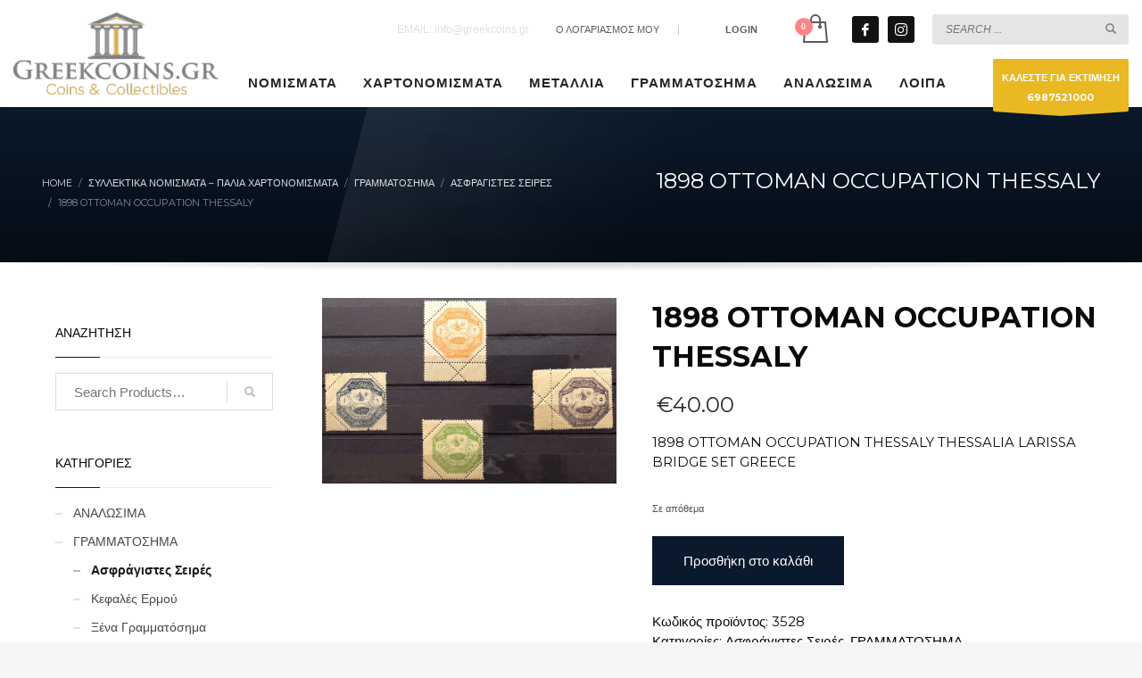

--- FILE ---
content_type: text/html; charset=UTF-8
request_url: https://greekcoins-eshop.gr/product/1898-ottoman-occupation-thessaly/
body_size: 22891
content:
<!DOCTYPE html>
<html lang="el">
<head>
<meta charset="UTF-8"/>
<meta name="twitter:widgets:csp" content="on"/>
<link rel="profile" href="https://gmpg.org/xfn/11"/>
<link rel="pingback" href="https://greekcoins-eshop.gr/xmlrpc.php"/>

<meta name='robots' content='index, follow, max-image-preview:large, max-snippet:-1, max-video-preview:-1' />

	<!-- This site is optimized with the Yoast SEO plugin v26.8 - https://yoast.com/product/yoast-seo-wordpress/ -->
	<title>1898 OTTOMAN OCCUPATION THESSALY - GREEKCOINS Αγορές Πωλήσεις Νομισμάτων</title>
	<meta name="description" content="1898 OTTOMAN OCCUPATION THESSALY THESSALIA LARISSA BRIDGE SET GREECE" />
	<link rel="canonical" href="https://greekcoins-eshop.gr/product/1898-ottoman-occupation-thessaly/" />
	<meta property="og:locale" content="el_GR" />
	<meta property="og:type" content="article" />
	<meta property="og:title" content="1898 OTTOMAN OCCUPATION THESSALY - GREEKCOINS Αγορές Πωλήσεις Νομισμάτων" />
	<meta property="og:description" content="1898 OTTOMAN OCCUPATION THESSALY THESSALIA LARISSA BRIDGE SET GREECE" />
	<meta property="og:url" content="https://greekcoins-eshop.gr/product/1898-ottoman-occupation-thessaly/" />
	<meta property="og:site_name" content="GREEKCOINS Αγορές Πωλήσεις Νομισμάτων" />
	<meta property="article:modified_time" content="2020-05-08T09:48:18+00:00" />
	<meta property="og:image" content="https://greekcoins-eshop.gr/wp-content/uploads/2020/05/DSC_8443.jpg" />
	<meta property="og:image:width" content="1381" />
	<meta property="og:image:height" content="869" />
	<meta property="og:image:type" content="image/jpeg" />
	<meta name="twitter:card" content="summary_large_image" />
	<script type="application/ld+json" class="yoast-schema-graph">{"@context":"https://schema.org","@graph":[{"@type":"WebPage","@id":"https://greekcoins-eshop.gr/product/1898-ottoman-occupation-thessaly/","url":"https://greekcoins-eshop.gr/product/1898-ottoman-occupation-thessaly/","name":"1898 OTTOMAN OCCUPATION THESSALY - GREEKCOINS Αγορές Πωλήσεις Νομισμάτων","isPartOf":{"@id":"https://greekcoins-eshop.gr/#website"},"primaryImageOfPage":{"@id":"https://greekcoins-eshop.gr/product/1898-ottoman-occupation-thessaly/#primaryimage"},"image":{"@id":"https://greekcoins-eshop.gr/product/1898-ottoman-occupation-thessaly/#primaryimage"},"thumbnailUrl":"https://greekcoins-eshop.gr/wp-content/uploads/2020/05/DSC_8443.jpg","datePublished":"2020-05-08T09:46:20+00:00","dateModified":"2020-05-08T09:48:18+00:00","description":"1898 OTTOMAN OCCUPATION THESSALY THESSALIA LARISSA BRIDGE SET GREECE","breadcrumb":{"@id":"https://greekcoins-eshop.gr/product/1898-ottoman-occupation-thessaly/#breadcrumb"},"inLanguage":"el","potentialAction":[{"@type":"ReadAction","target":["https://greekcoins-eshop.gr/product/1898-ottoman-occupation-thessaly/"]}]},{"@type":"ImageObject","inLanguage":"el","@id":"https://greekcoins-eshop.gr/product/1898-ottoman-occupation-thessaly/#primaryimage","url":"https://greekcoins-eshop.gr/wp-content/uploads/2020/05/DSC_8443.jpg","contentUrl":"https://greekcoins-eshop.gr/wp-content/uploads/2020/05/DSC_8443.jpg","width":1381,"height":869},{"@type":"BreadcrumbList","@id":"https://greekcoins-eshop.gr/product/1898-ottoman-occupation-thessaly/#breadcrumb","itemListElement":[{"@type":"ListItem","position":1,"name":"Home","item":"https://greekcoins-eshop.gr/"},{"@type":"ListItem","position":2,"name":"Συλλεκτικά Νομίσματα &#8211; Παλιά Χαρτονομίσματα","item":"https://greekcoins-eshop.gr/shop/"},{"@type":"ListItem","position":3,"name":"1898 OTTOMAN OCCUPATION THESSALY"}]},{"@type":"WebSite","@id":"https://greekcoins-eshop.gr/#website","url":"https://greekcoins-eshop.gr/","name":"GREEKCOINS Αγορές Πωλήσεις Νομισμάτων","description":"Νομίσματα, Μετάλλια Εκτιμήσεις Αγορές Πωλήσεις","publisher":{"@id":"https://greekcoins-eshop.gr/#organization"},"potentialAction":[{"@type":"SearchAction","target":{"@type":"EntryPoint","urlTemplate":"https://greekcoins-eshop.gr/?s={search_term_string}"},"query-input":{"@type":"PropertyValueSpecification","valueRequired":true,"valueName":"search_term_string"}}],"inLanguage":"el"},{"@type":"Organization","@id":"https://greekcoins-eshop.gr/#organization","name":"Greek Coins","url":"https://greekcoins-eshop.gr/","logo":{"@type":"ImageObject","inLanguage":"el","@id":"https://greekcoins-eshop.gr/#/schema/logo/image/","url":"https://greekcoins-eshop.gr/wp-content/uploads/2020/04/logo-coinsgreek.png","contentUrl":"https://greekcoins-eshop.gr/wp-content/uploads/2020/04/logo-coinsgreek.png","width":300,"height":120,"caption":"Greek Coins"},"image":{"@id":"https://greekcoins-eshop.gr/#/schema/logo/image/"}}]}</script>
	<!-- / Yoast SEO plugin. -->


<link rel='dns-prefetch' href='//fonts.googleapis.com' />
<link rel="alternate" type="application/rss+xml" title="Ροή RSS &raquo; GREEKCOINS Αγορές Πωλήσεις Νομισμάτων" href="https://greekcoins-eshop.gr/feed/" />
<link rel="alternate" title="oEmbed (JSON)" type="application/json+oembed" href="https://greekcoins-eshop.gr/wp-json/oembed/1.0/embed?url=https%3A%2F%2Fgreekcoins-eshop.gr%2Fproduct%2F1898-ottoman-occupation-thessaly%2F" />
<link rel="alternate" title="oEmbed (XML)" type="text/xml+oembed" href="https://greekcoins-eshop.gr/wp-json/oembed/1.0/embed?url=https%3A%2F%2Fgreekcoins-eshop.gr%2Fproduct%2F1898-ottoman-occupation-thessaly%2F&#038;format=xml" />
<style id='wp-img-auto-sizes-contain-inline-css' type='text/css'>
img:is([sizes=auto i],[sizes^="auto," i]){contain-intrinsic-size:3000px 1500px}
/*# sourceURL=wp-img-auto-sizes-contain-inline-css */
</style>
<link rel='stylesheet' id='zn_all_g_fonts-css' href='//fonts.googleapis.com/css?family=Montserrat%3Aregular%2C700%7CPlayfair+Display%3Aregular%2C700%2C900%7COpen+Sans%3A300%2Cregular%2C600%2C700%2C800%7CRoboto+Condensed&#038;subset=greek%2Cgreek-ext&#038;ver=6.9' type='text/css' media='all' />
<style id='wp-emoji-styles-inline-css' type='text/css'>

	img.wp-smiley, img.emoji {
		display: inline !important;
		border: none !important;
		box-shadow: none !important;
		height: 1em !important;
		width: 1em !important;
		margin: 0 0.07em !important;
		vertical-align: -0.1em !important;
		background: none !important;
		padding: 0 !important;
	}
/*# sourceURL=wp-emoji-styles-inline-css */
</style>
<style id='wp-block-library-inline-css' type='text/css'>
:root{--wp-block-synced-color:#7a00df;--wp-block-synced-color--rgb:122,0,223;--wp-bound-block-color:var(--wp-block-synced-color);--wp-editor-canvas-background:#ddd;--wp-admin-theme-color:#007cba;--wp-admin-theme-color--rgb:0,124,186;--wp-admin-theme-color-darker-10:#006ba1;--wp-admin-theme-color-darker-10--rgb:0,107,160.5;--wp-admin-theme-color-darker-20:#005a87;--wp-admin-theme-color-darker-20--rgb:0,90,135;--wp-admin-border-width-focus:2px}@media (min-resolution:192dpi){:root{--wp-admin-border-width-focus:1.5px}}.wp-element-button{cursor:pointer}:root .has-very-light-gray-background-color{background-color:#eee}:root .has-very-dark-gray-background-color{background-color:#313131}:root .has-very-light-gray-color{color:#eee}:root .has-very-dark-gray-color{color:#313131}:root .has-vivid-green-cyan-to-vivid-cyan-blue-gradient-background{background:linear-gradient(135deg,#00d084,#0693e3)}:root .has-purple-crush-gradient-background{background:linear-gradient(135deg,#34e2e4,#4721fb 50%,#ab1dfe)}:root .has-hazy-dawn-gradient-background{background:linear-gradient(135deg,#faaca8,#dad0ec)}:root .has-subdued-olive-gradient-background{background:linear-gradient(135deg,#fafae1,#67a671)}:root .has-atomic-cream-gradient-background{background:linear-gradient(135deg,#fdd79a,#004a59)}:root .has-nightshade-gradient-background{background:linear-gradient(135deg,#330968,#31cdcf)}:root .has-midnight-gradient-background{background:linear-gradient(135deg,#020381,#2874fc)}:root{--wp--preset--font-size--normal:16px;--wp--preset--font-size--huge:42px}.has-regular-font-size{font-size:1em}.has-larger-font-size{font-size:2.625em}.has-normal-font-size{font-size:var(--wp--preset--font-size--normal)}.has-huge-font-size{font-size:var(--wp--preset--font-size--huge)}.has-text-align-center{text-align:center}.has-text-align-left{text-align:left}.has-text-align-right{text-align:right}.has-fit-text{white-space:nowrap!important}#end-resizable-editor-section{display:none}.aligncenter{clear:both}.items-justified-left{justify-content:flex-start}.items-justified-center{justify-content:center}.items-justified-right{justify-content:flex-end}.items-justified-space-between{justify-content:space-between}.screen-reader-text{border:0;clip-path:inset(50%);height:1px;margin:-1px;overflow:hidden;padding:0;position:absolute;width:1px;word-wrap:normal!important}.screen-reader-text:focus{background-color:#ddd;clip-path:none;color:#444;display:block;font-size:1em;height:auto;left:5px;line-height:normal;padding:15px 23px 14px;text-decoration:none;top:5px;width:auto;z-index:100000}html :where(.has-border-color){border-style:solid}html :where([style*=border-top-color]){border-top-style:solid}html :where([style*=border-right-color]){border-right-style:solid}html :where([style*=border-bottom-color]){border-bottom-style:solid}html :where([style*=border-left-color]){border-left-style:solid}html :where([style*=border-width]){border-style:solid}html :where([style*=border-top-width]){border-top-style:solid}html :where([style*=border-right-width]){border-right-style:solid}html :where([style*=border-bottom-width]){border-bottom-style:solid}html :where([style*=border-left-width]){border-left-style:solid}html :where(img[class*=wp-image-]){height:auto;max-width:100%}:where(figure){margin:0 0 1em}html :where(.is-position-sticky){--wp-admin--admin-bar--position-offset:var(--wp-admin--admin-bar--height,0px)}@media screen and (max-width:600px){html :where(.is-position-sticky){--wp-admin--admin-bar--position-offset:0px}}

/*# sourceURL=wp-block-library-inline-css */
</style><link rel='stylesheet' id='wc-blocks-style-css' href='https://greekcoins-eshop.gr/wp-content/plugins/woocommerce/assets/client/blocks/wc-blocks.css?ver=wc-9.8.6' type='text/css' media='all' />
<style id='global-styles-inline-css' type='text/css'>
:root{--wp--preset--aspect-ratio--square: 1;--wp--preset--aspect-ratio--4-3: 4/3;--wp--preset--aspect-ratio--3-4: 3/4;--wp--preset--aspect-ratio--3-2: 3/2;--wp--preset--aspect-ratio--2-3: 2/3;--wp--preset--aspect-ratio--16-9: 16/9;--wp--preset--aspect-ratio--9-16: 9/16;--wp--preset--color--black: #000000;--wp--preset--color--cyan-bluish-gray: #abb8c3;--wp--preset--color--white: #ffffff;--wp--preset--color--pale-pink: #f78da7;--wp--preset--color--vivid-red: #cf2e2e;--wp--preset--color--luminous-vivid-orange: #ff6900;--wp--preset--color--luminous-vivid-amber: #fcb900;--wp--preset--color--light-green-cyan: #7bdcb5;--wp--preset--color--vivid-green-cyan: #00d084;--wp--preset--color--pale-cyan-blue: #8ed1fc;--wp--preset--color--vivid-cyan-blue: #0693e3;--wp--preset--color--vivid-purple: #9b51e0;--wp--preset--gradient--vivid-cyan-blue-to-vivid-purple: linear-gradient(135deg,rgb(6,147,227) 0%,rgb(155,81,224) 100%);--wp--preset--gradient--light-green-cyan-to-vivid-green-cyan: linear-gradient(135deg,rgb(122,220,180) 0%,rgb(0,208,130) 100%);--wp--preset--gradient--luminous-vivid-amber-to-luminous-vivid-orange: linear-gradient(135deg,rgb(252,185,0) 0%,rgb(255,105,0) 100%);--wp--preset--gradient--luminous-vivid-orange-to-vivid-red: linear-gradient(135deg,rgb(255,105,0) 0%,rgb(207,46,46) 100%);--wp--preset--gradient--very-light-gray-to-cyan-bluish-gray: linear-gradient(135deg,rgb(238,238,238) 0%,rgb(169,184,195) 100%);--wp--preset--gradient--cool-to-warm-spectrum: linear-gradient(135deg,rgb(74,234,220) 0%,rgb(151,120,209) 20%,rgb(207,42,186) 40%,rgb(238,44,130) 60%,rgb(251,105,98) 80%,rgb(254,248,76) 100%);--wp--preset--gradient--blush-light-purple: linear-gradient(135deg,rgb(255,206,236) 0%,rgb(152,150,240) 100%);--wp--preset--gradient--blush-bordeaux: linear-gradient(135deg,rgb(254,205,165) 0%,rgb(254,45,45) 50%,rgb(107,0,62) 100%);--wp--preset--gradient--luminous-dusk: linear-gradient(135deg,rgb(255,203,112) 0%,rgb(199,81,192) 50%,rgb(65,88,208) 100%);--wp--preset--gradient--pale-ocean: linear-gradient(135deg,rgb(255,245,203) 0%,rgb(182,227,212) 50%,rgb(51,167,181) 100%);--wp--preset--gradient--electric-grass: linear-gradient(135deg,rgb(202,248,128) 0%,rgb(113,206,126) 100%);--wp--preset--gradient--midnight: linear-gradient(135deg,rgb(2,3,129) 0%,rgb(40,116,252) 100%);--wp--preset--font-size--small: 13px;--wp--preset--font-size--medium: 20px;--wp--preset--font-size--large: 36px;--wp--preset--font-size--x-large: 42px;--wp--preset--spacing--20: 0.44rem;--wp--preset--spacing--30: 0.67rem;--wp--preset--spacing--40: 1rem;--wp--preset--spacing--50: 1.5rem;--wp--preset--spacing--60: 2.25rem;--wp--preset--spacing--70: 3.38rem;--wp--preset--spacing--80: 5.06rem;--wp--preset--shadow--natural: 6px 6px 9px rgba(0, 0, 0, 0.2);--wp--preset--shadow--deep: 12px 12px 50px rgba(0, 0, 0, 0.4);--wp--preset--shadow--sharp: 6px 6px 0px rgba(0, 0, 0, 0.2);--wp--preset--shadow--outlined: 6px 6px 0px -3px rgb(255, 255, 255), 6px 6px rgb(0, 0, 0);--wp--preset--shadow--crisp: 6px 6px 0px rgb(0, 0, 0);}:where(.is-layout-flex){gap: 0.5em;}:where(.is-layout-grid){gap: 0.5em;}body .is-layout-flex{display: flex;}.is-layout-flex{flex-wrap: wrap;align-items: center;}.is-layout-flex > :is(*, div){margin: 0;}body .is-layout-grid{display: grid;}.is-layout-grid > :is(*, div){margin: 0;}:where(.wp-block-columns.is-layout-flex){gap: 2em;}:where(.wp-block-columns.is-layout-grid){gap: 2em;}:where(.wp-block-post-template.is-layout-flex){gap: 1.25em;}:where(.wp-block-post-template.is-layout-grid){gap: 1.25em;}.has-black-color{color: var(--wp--preset--color--black) !important;}.has-cyan-bluish-gray-color{color: var(--wp--preset--color--cyan-bluish-gray) !important;}.has-white-color{color: var(--wp--preset--color--white) !important;}.has-pale-pink-color{color: var(--wp--preset--color--pale-pink) !important;}.has-vivid-red-color{color: var(--wp--preset--color--vivid-red) !important;}.has-luminous-vivid-orange-color{color: var(--wp--preset--color--luminous-vivid-orange) !important;}.has-luminous-vivid-amber-color{color: var(--wp--preset--color--luminous-vivid-amber) !important;}.has-light-green-cyan-color{color: var(--wp--preset--color--light-green-cyan) !important;}.has-vivid-green-cyan-color{color: var(--wp--preset--color--vivid-green-cyan) !important;}.has-pale-cyan-blue-color{color: var(--wp--preset--color--pale-cyan-blue) !important;}.has-vivid-cyan-blue-color{color: var(--wp--preset--color--vivid-cyan-blue) !important;}.has-vivid-purple-color{color: var(--wp--preset--color--vivid-purple) !important;}.has-black-background-color{background-color: var(--wp--preset--color--black) !important;}.has-cyan-bluish-gray-background-color{background-color: var(--wp--preset--color--cyan-bluish-gray) !important;}.has-white-background-color{background-color: var(--wp--preset--color--white) !important;}.has-pale-pink-background-color{background-color: var(--wp--preset--color--pale-pink) !important;}.has-vivid-red-background-color{background-color: var(--wp--preset--color--vivid-red) !important;}.has-luminous-vivid-orange-background-color{background-color: var(--wp--preset--color--luminous-vivid-orange) !important;}.has-luminous-vivid-amber-background-color{background-color: var(--wp--preset--color--luminous-vivid-amber) !important;}.has-light-green-cyan-background-color{background-color: var(--wp--preset--color--light-green-cyan) !important;}.has-vivid-green-cyan-background-color{background-color: var(--wp--preset--color--vivid-green-cyan) !important;}.has-pale-cyan-blue-background-color{background-color: var(--wp--preset--color--pale-cyan-blue) !important;}.has-vivid-cyan-blue-background-color{background-color: var(--wp--preset--color--vivid-cyan-blue) !important;}.has-vivid-purple-background-color{background-color: var(--wp--preset--color--vivid-purple) !important;}.has-black-border-color{border-color: var(--wp--preset--color--black) !important;}.has-cyan-bluish-gray-border-color{border-color: var(--wp--preset--color--cyan-bluish-gray) !important;}.has-white-border-color{border-color: var(--wp--preset--color--white) !important;}.has-pale-pink-border-color{border-color: var(--wp--preset--color--pale-pink) !important;}.has-vivid-red-border-color{border-color: var(--wp--preset--color--vivid-red) !important;}.has-luminous-vivid-orange-border-color{border-color: var(--wp--preset--color--luminous-vivid-orange) !important;}.has-luminous-vivid-amber-border-color{border-color: var(--wp--preset--color--luminous-vivid-amber) !important;}.has-light-green-cyan-border-color{border-color: var(--wp--preset--color--light-green-cyan) !important;}.has-vivid-green-cyan-border-color{border-color: var(--wp--preset--color--vivid-green-cyan) !important;}.has-pale-cyan-blue-border-color{border-color: var(--wp--preset--color--pale-cyan-blue) !important;}.has-vivid-cyan-blue-border-color{border-color: var(--wp--preset--color--vivid-cyan-blue) !important;}.has-vivid-purple-border-color{border-color: var(--wp--preset--color--vivid-purple) !important;}.has-vivid-cyan-blue-to-vivid-purple-gradient-background{background: var(--wp--preset--gradient--vivid-cyan-blue-to-vivid-purple) !important;}.has-light-green-cyan-to-vivid-green-cyan-gradient-background{background: var(--wp--preset--gradient--light-green-cyan-to-vivid-green-cyan) !important;}.has-luminous-vivid-amber-to-luminous-vivid-orange-gradient-background{background: var(--wp--preset--gradient--luminous-vivid-amber-to-luminous-vivid-orange) !important;}.has-luminous-vivid-orange-to-vivid-red-gradient-background{background: var(--wp--preset--gradient--luminous-vivid-orange-to-vivid-red) !important;}.has-very-light-gray-to-cyan-bluish-gray-gradient-background{background: var(--wp--preset--gradient--very-light-gray-to-cyan-bluish-gray) !important;}.has-cool-to-warm-spectrum-gradient-background{background: var(--wp--preset--gradient--cool-to-warm-spectrum) !important;}.has-blush-light-purple-gradient-background{background: var(--wp--preset--gradient--blush-light-purple) !important;}.has-blush-bordeaux-gradient-background{background: var(--wp--preset--gradient--blush-bordeaux) !important;}.has-luminous-dusk-gradient-background{background: var(--wp--preset--gradient--luminous-dusk) !important;}.has-pale-ocean-gradient-background{background: var(--wp--preset--gradient--pale-ocean) !important;}.has-electric-grass-gradient-background{background: var(--wp--preset--gradient--electric-grass) !important;}.has-midnight-gradient-background{background: var(--wp--preset--gradient--midnight) !important;}.has-small-font-size{font-size: var(--wp--preset--font-size--small) !important;}.has-medium-font-size{font-size: var(--wp--preset--font-size--medium) !important;}.has-large-font-size{font-size: var(--wp--preset--font-size--large) !important;}.has-x-large-font-size{font-size: var(--wp--preset--font-size--x-large) !important;}
/*# sourceURL=global-styles-inline-css */
</style>

<style id='classic-theme-styles-inline-css' type='text/css'>
/*! This file is auto-generated */
.wp-block-button__link{color:#fff;background-color:#32373c;border-radius:9999px;box-shadow:none;text-decoration:none;padding:calc(.667em + 2px) calc(1.333em + 2px);font-size:1.125em}.wp-block-file__button{background:#32373c;color:#fff;text-decoration:none}
/*# sourceURL=/wp-includes/css/classic-themes.min.css */
</style>
<link rel='stylesheet' id='wp-components-css' href='https://greekcoins-eshop.gr/wp-includes/css/dist/components/style.min.css?ver=c24d84c0a363add75b2f3ff0b24466c9' type='text/css' media='all' />
<link rel='stylesheet' id='wp-preferences-css' href='https://greekcoins-eshop.gr/wp-includes/css/dist/preferences/style.min.css?ver=c24d84c0a363add75b2f3ff0b24466c9' type='text/css' media='all' />
<link rel='stylesheet' id='wp-block-editor-css' href='https://greekcoins-eshop.gr/wp-includes/css/dist/block-editor/style.min.css?ver=c24d84c0a363add75b2f3ff0b24466c9' type='text/css' media='all' />
<link rel='stylesheet' id='popup-maker-block-library-style-css' href='https://greekcoins-eshop.gr/wp-content/plugins/popup-maker/dist/packages/block-library-style.css?ver=dbea705cfafe089d65f1' type='text/css' media='all' />
<link rel='stylesheet' id='photoswipe-css' href='https://greekcoins-eshop.gr/wp-content/plugins/woocommerce/assets/css/photoswipe/photoswipe.min.css?ver=9.8.6' type='text/css' media='all' />
<link rel='stylesheet' id='photoswipe-default-skin-css' href='https://greekcoins-eshop.gr/wp-content/plugins/woocommerce/assets/css/photoswipe/default-skin/default-skin.min.css?ver=9.8.6' type='text/css' media='all' />
<link rel='stylesheet' id='woocommerce-layout-css' href='https://greekcoins-eshop.gr/wp-content/plugins/woocommerce/assets/css/woocommerce-layout.css?ver=9.8.6' type='text/css' media='all' />
<link rel='stylesheet' id='woocommerce-smallscreen-css' href='https://greekcoins-eshop.gr/wp-content/plugins/woocommerce/assets/css/woocommerce-smallscreen.css?ver=9.8.6' type='text/css' media='only screen and (max-width: 767px)' />
<link rel='stylesheet' id='woocommerce-general-css' href='https://greekcoins-eshop.gr/wp-content/plugins/woocommerce/assets/css/woocommerce.css?ver=9.8.6' type='text/css' media='all' />
<style id='woocommerce-inline-inline-css' type='text/css'>
.woocommerce form .form-row .required { visibility: visible; }
/*# sourceURL=woocommerce-inline-inline-css */
</style>
<link rel='stylesheet' id='brands-styles-css' href='https://greekcoins-eshop.gr/wp-content/plugins/woocommerce/assets/css/brands.css?ver=9.8.6' type='text/css' media='all' />
<link rel='stylesheet' id='kallyas-styles-css' href='https://greekcoins-eshop.gr/wp-content/themes/kallyas/style.css?ver=4.20.0' type='text/css' media='all' />
<link rel='stylesheet' id='th-bootstrap-styles-css' href='https://greekcoins-eshop.gr/wp-content/themes/kallyas/css/bootstrap.min.css?ver=4.20.0' type='text/css' media='all' />
<link rel='stylesheet' id='th-theme-template-styles-css' href='https://greekcoins-eshop.gr/wp-content/themes/kallyas/css/template.min.css?ver=4.20.0' type='text/css' media='all' />
<link rel='stylesheet' id='woocommerce-overrides-css' href='https://greekcoins-eshop.gr/wp-content/themes/kallyas/css/plugins/kl-woocommerce.css?ver=4.20.0' type='text/css' media='all' />
<link rel='stylesheet' id='flexible-shipping-free-shipping-css' href='https://greekcoins-eshop.gr/wp-content/plugins/flexible-shipping/assets/dist/css/free-shipping.css?ver=6.5.4.2' type='text/css' media='all' />
<link rel='stylesheet' id='zion-frontend-css' href='https://greekcoins-eshop.gr/wp-content/themes/kallyas/framework/zion-builder/assets/css/znb_frontend.css?ver=1.2.1' type='text/css' media='all' />
<link rel='stylesheet' id='12352-layout.css-css' href='https://greekcoins-eshop.gr/wp-content/uploads/zion-builder/cache/12352-layout.css?ver=fa17a7045f3ee77448f25de5ffe6748d' type='text/css' media='all' />
<link rel='stylesheet' id='kallyas-child-css' href='https://greekcoins-eshop.gr/wp-content/themes/kallyas-child/style.css?ver=4.20.0' type='text/css' media='all' />
<link rel='stylesheet' id='th-theme-print-stylesheet-css' href='https://greekcoins-eshop.gr/wp-content/themes/kallyas/css/print.css?ver=4.20.0' type='text/css' media='print' />
<link rel='stylesheet' id='th-theme-options-styles-css' href='//greekcoins-eshop.gr/wp-content/uploads/zn_dynamic.css?ver=1761861930' type='text/css' media='all' />
<script type="text/javascript" src="https://greekcoins-eshop.gr/wp-includes/js/jquery/jquery.min.js?ver=3.7.1" id="jquery-core-js"></script>
<script type="text/javascript" src="https://greekcoins-eshop.gr/wp-includes/js/jquery/jquery-migrate.min.js?ver=3.4.1" id="jquery-migrate-js"></script>
<script type="text/javascript" src="https://greekcoins-eshop.gr/wp-content/plugins/woocommerce/assets/js/jquery-blockui/jquery.blockUI.min.js?ver=2.7.0-wc.9.8.6" id="jquery-blockui-js" defer="defer" data-wp-strategy="defer"></script>
<script type="text/javascript" id="wc-add-to-cart-js-extra">
/* <![CDATA[ */
var wc_add_to_cart_params = {"ajax_url":"/wp-admin/admin-ajax.php","wc_ajax_url":"/?wc-ajax=%%endpoint%%","i18n_view_cart":"\u039a\u03b1\u03bb\u03ac\u03b8\u03b9","cart_url":"https://greekcoins-eshop.gr/cart/","is_cart":"","cart_redirect_after_add":"no"};
//# sourceURL=wc-add-to-cart-js-extra
/* ]]> */
</script>
<script type="text/javascript" src="https://greekcoins-eshop.gr/wp-content/plugins/woocommerce/assets/js/frontend/add-to-cart.min.js?ver=9.8.6" id="wc-add-to-cart-js" defer="defer" data-wp-strategy="defer"></script>
<script type="text/javascript" src="https://greekcoins-eshop.gr/wp-content/plugins/woocommerce/assets/js/flexslider/jquery.flexslider.min.js?ver=2.7.2-wc.9.8.6" id="flexslider-js" defer="defer" data-wp-strategy="defer"></script>
<script type="text/javascript" src="https://greekcoins-eshop.gr/wp-content/plugins/woocommerce/assets/js/photoswipe/photoswipe.min.js?ver=4.1.1-wc.9.8.6" id="photoswipe-js" defer="defer" data-wp-strategy="defer"></script>
<script type="text/javascript" src="https://greekcoins-eshop.gr/wp-content/plugins/woocommerce/assets/js/photoswipe/photoswipe-ui-default.min.js?ver=4.1.1-wc.9.8.6" id="photoswipe-ui-default-js" defer="defer" data-wp-strategy="defer"></script>
<script type="text/javascript" id="wc-single-product-js-extra">
/* <![CDATA[ */
var wc_single_product_params = {"i18n_required_rating_text":"\u03a0\u03b1\u03c1\u03b1\u03ba\u03b1\u03bb\u03bf\u03cd\u03bc\u03b5, \u03b5\u03c0\u03b9\u03bb\u03ad\u03be\u03c4\u03b5 \u03bc\u03af\u03b1 \u03b2\u03b1\u03b8\u03bc\u03bf\u03bb\u03bf\u03b3\u03af\u03b1","i18n_rating_options":["1 \u03b1\u03c0\u03cc 5 \u03b1\u03c3\u03c4\u03ad\u03c1\u03b9\u03b1","2 \u03b1\u03c0\u03cc 5 \u03b1\u03c3\u03c4\u03ad\u03c1\u03b9\u03b1","3 \u03b1\u03c0\u03cc 5 \u03b1\u03c3\u03c4\u03ad\u03c1\u03b9\u03b1","4 \u03b1\u03c0\u03cc 5 \u03b1\u03c3\u03c4\u03ad\u03c1\u03b9\u03b1","5 \u03b1\u03c0\u03cc 5 \u03b1\u03c3\u03c4\u03ad\u03c1\u03b9\u03b1"],"i18n_product_gallery_trigger_text":"View full-screen image gallery","review_rating_required":"yes","flexslider":{"rtl":false,"animation":"slide","smoothHeight":true,"directionNav":false,"controlNav":"thumbnails","slideshow":false,"animationSpeed":500,"animationLoop":false,"allowOneSlide":false},"zoom_enabled":"","zoom_options":[],"photoswipe_enabled":"1","photoswipe_options":{"shareEl":false,"closeOnScroll":false,"history":false,"hideAnimationDuration":0,"showAnimationDuration":0},"flexslider_enabled":"1"};
//# sourceURL=wc-single-product-js-extra
/* ]]> */
</script>
<script type="text/javascript" src="https://greekcoins-eshop.gr/wp-content/plugins/woocommerce/assets/js/frontend/single-product.min.js?ver=9.8.6" id="wc-single-product-js" defer="defer" data-wp-strategy="defer"></script>
<script type="text/javascript" src="https://greekcoins-eshop.gr/wp-content/plugins/woocommerce/assets/js/js-cookie/js.cookie.min.js?ver=2.1.4-wc.9.8.6" id="js-cookie-js" defer="defer" data-wp-strategy="defer"></script>
<script type="text/javascript" id="woocommerce-js-extra">
/* <![CDATA[ */
var woocommerce_params = {"ajax_url":"/wp-admin/admin-ajax.php","wc_ajax_url":"/?wc-ajax=%%endpoint%%","i18n_password_show":"\u0395\u03bc\u03c6\u03ac\u03bd\u03b9\u03c3\u03b7 \u03c3\u03c5\u03bd\u03b8\u03b7\u03bc\u03b1\u03c4\u03b9\u03ba\u03bf\u03cd","i18n_password_hide":"\u0391\u03c0\u03cc\u03ba\u03c1\u03c5\u03c8\u03b7 \u03c3\u03c5\u03bd\u03b8\u03b7\u03bc\u03b1\u03c4\u03b9\u03ba\u03bf\u03cd"};
//# sourceURL=woocommerce-js-extra
/* ]]> */
</script>
<script type="text/javascript" src="https://greekcoins-eshop.gr/wp-content/plugins/woocommerce/assets/js/frontend/woocommerce.min.js?ver=9.8.6" id="woocommerce-js" defer="defer" data-wp-strategy="defer"></script>
<script type="text/javascript" id="wc-cart-fragments-js-extra">
/* <![CDATA[ */
var wc_cart_fragments_params = {"ajax_url":"/wp-admin/admin-ajax.php","wc_ajax_url":"/?wc-ajax=%%endpoint%%","cart_hash_key":"wc_cart_hash_4eb6e39de41cfafcdfc0e09fbe52c516","fragment_name":"wc_fragments_4eb6e39de41cfafcdfc0e09fbe52c516","request_timeout":"5000"};
//# sourceURL=wc-cart-fragments-js-extra
/* ]]> */
</script>
<script type="text/javascript" src="https://greekcoins-eshop.gr/wp-content/plugins/woocommerce/assets/js/frontend/cart-fragments.min.js?ver=9.8.6" id="wc-cart-fragments-js" defer="defer" data-wp-strategy="defer"></script>
<link rel="https://api.w.org/" href="https://greekcoins-eshop.gr/wp-json/" /><link rel="alternate" title="JSON" type="application/json" href="https://greekcoins-eshop.gr/wp-json/wp/v2/product/12352" />		<meta name="theme-color"
				content="#0a192b">
				<meta name="viewport" content="width=device-width, initial-scale=1, maximum-scale=1"/>
		
		<!--[if lte IE 8]>
		<script type="text/javascript">
			var $buoop = {
				vs: {i: 10, f: 25, o: 12.1, s: 7, n: 9}
			};

			$buoop.ol = window.onload;

			window.onload = function () {
				try {
					if ($buoop.ol) {
						$buoop.ol()
					}
				}
				catch (e) {
				}

				var e = document.createElement("script");
				e.setAttribute("type", "text/javascript");
				e.setAttribute("src", "https://browser-update.org/update.js");
				document.body.appendChild(e);
			};
		</script>
		<![endif]-->

		<!-- for IE6-8 support of HTML5 elements -->
		<!--[if lt IE 9]>
		<script src="//html5shim.googlecode.com/svn/trunk/html5.js"></script>
		<![endif]-->
		
	<!-- Fallback for animating in viewport -->
	<noscript>
		<style type="text/css" media="screen">
			.zn-animateInViewport {visibility: visible;}
		</style>
	</noscript>
		<noscript><style>.woocommerce-product-gallery{ opacity: 1 !important; }</style></noscript>
	<meta name="generator" content="Powered by Slider Revolution 6.7.21 - responsive, Mobile-Friendly Slider Plugin for WordPress with comfortable drag and drop interface." />
<link rel="icon" href="https://greekcoins-eshop.gr/wp-content/uploads/2020/04/cropped-fav-32x32.png" sizes="32x32" />
<link rel="icon" href="https://greekcoins-eshop.gr/wp-content/uploads/2020/04/cropped-fav-192x192.png" sizes="192x192" />
<link rel="apple-touch-icon" href="https://greekcoins-eshop.gr/wp-content/uploads/2020/04/cropped-fav-180x180.png" />
<meta name="msapplication-TileImage" content="https://greekcoins-eshop.gr/wp-content/uploads/2020/04/cropped-fav-270x270.png" />
<script>function setREVStartSize(e){
			//window.requestAnimationFrame(function() {
				window.RSIW = window.RSIW===undefined ? window.innerWidth : window.RSIW;
				window.RSIH = window.RSIH===undefined ? window.innerHeight : window.RSIH;
				try {
					var pw = document.getElementById(e.c).parentNode.offsetWidth,
						newh;
					pw = pw===0 || isNaN(pw) || (e.l=="fullwidth" || e.layout=="fullwidth") ? window.RSIW : pw;
					e.tabw = e.tabw===undefined ? 0 : parseInt(e.tabw);
					e.thumbw = e.thumbw===undefined ? 0 : parseInt(e.thumbw);
					e.tabh = e.tabh===undefined ? 0 : parseInt(e.tabh);
					e.thumbh = e.thumbh===undefined ? 0 : parseInt(e.thumbh);
					e.tabhide = e.tabhide===undefined ? 0 : parseInt(e.tabhide);
					e.thumbhide = e.thumbhide===undefined ? 0 : parseInt(e.thumbhide);
					e.mh = e.mh===undefined || e.mh=="" || e.mh==="auto" ? 0 : parseInt(e.mh,0);
					if(e.layout==="fullscreen" || e.l==="fullscreen")
						newh = Math.max(e.mh,window.RSIH);
					else{
						e.gw = Array.isArray(e.gw) ? e.gw : [e.gw];
						for (var i in e.rl) if (e.gw[i]===undefined || e.gw[i]===0) e.gw[i] = e.gw[i-1];
						e.gh = e.el===undefined || e.el==="" || (Array.isArray(e.el) && e.el.length==0)? e.gh : e.el;
						e.gh = Array.isArray(e.gh) ? e.gh : [e.gh];
						for (var i in e.rl) if (e.gh[i]===undefined || e.gh[i]===0) e.gh[i] = e.gh[i-1];
											
						var nl = new Array(e.rl.length),
							ix = 0,
							sl;
						e.tabw = e.tabhide>=pw ? 0 : e.tabw;
						e.thumbw = e.thumbhide>=pw ? 0 : e.thumbw;
						e.tabh = e.tabhide>=pw ? 0 : e.tabh;
						e.thumbh = e.thumbhide>=pw ? 0 : e.thumbh;
						for (var i in e.rl) nl[i] = e.rl[i]<window.RSIW ? 0 : e.rl[i];
						sl = nl[0];
						for (var i in nl) if (sl>nl[i] && nl[i]>0) { sl = nl[i]; ix=i;}
						var m = pw>(e.gw[ix]+e.tabw+e.thumbw) ? 1 : (pw-(e.tabw+e.thumbw)) / (e.gw[ix]);
						newh =  (e.gh[ix] * m) + (e.tabh + e.thumbh);
					}
					var el = document.getElementById(e.c);
					if (el!==null && el) el.style.height = newh+"px";
					el = document.getElementById(e.c+"_wrapper");
					if (el!==null && el) {
						el.style.height = newh+"px";
						el.style.display = "block";
					}
				} catch(e){
					console.log("Failure at Presize of Slider:" + e)
				}
			//});
		  };</script>
		<style type="text/css" id="wp-custom-css">
			.woocommerce ul.products li.product .product-list-item.prod-layout-classic
{background: radial-gradient(ellipse at center,#ffffff 0%, #ffffff 50%,#ffff 100%);}
.woocommerce-tabs h2 {display:none}

/* CHECKOUT START */
 
@media (min-width: 781px){
    #customer_details{
        width: 50%;
        float: left;
    }
    #order_review_heading{
        width: 30%;
        float: left;
    }
    #order_review{
        width: 48%;
        float: right;
        padding-right: 25px;
    }
    .woocommerce table.shop_table td{
        width: 30%;
    }
    .woocommerce .col2-set .col-1, .woocommerce-page .col2-set .col-1,
    .woocommerce .col2-set .col-2, .woocommerce-page .col2-set .col-2{
      float: right; width: 98%; 
			padding-bottom: 45px;
    }
}
.zn-wc-pages-style2 .checkout.woocommerce-checkout {
    background-color: #fff;
    padding: 45px 15px 45px;
    margin-top: 20px;
}
/* CHECKOUT END */


/* Rounded corners on the WooCommerce "alert" messages */
.woocommerce-error, .woocommerce-info, .woocommerce-message { border-radius: 3px; }

.select2-container .select2-selection--single { height: 49px; }
.select2-container--default 
.select2-selection--single .select2-selection__rendered { 
  line-height: 49px;  
  font-weight: normal;
}
.select2-container--default .select2-selection--single .select2-selection__arrow b { margin-top: 8px; }

.zn-wc-pages-style2 .checkout.woocommerce-checkout #payment {
    background: none;
    padding: 0;
    padding-top: 5px;
    margin-top: 5px;
	position: inherit;}

.zn-wc-pages-style2 .checkout.woocommerce-checkout #order_review_heading {
    font-weight: 900;
    color: #000;
    margin: 0px 0 20px;
    padding-top: 0px;
	position: unset;
}
/* CHECKOUT END */
.sh--dark .zn-menuBurger span {
    background: rgba(255,255,255,.75);
}

element.style {
}
@media (max-width: 480px)
.site-header .sh-component {
    margin: 10px;
}
@media (max-width: 767px)
.site-header .sh-component {
    margin-left: 13px;
    margin-right: 13px;
}
.sh--dark .kl-header-toptext, .sh--dark .kl-header-toptext a, .sh--dark .site-header-text, .sh--dark .site-header-text a {
    color: #e2dede;
}
		</style>
		<!-- Global site tag (gtag.js) - Google Analytics -->
<script async src="https://www.googletagmanager.com/gtag/js?id=UA-164708448-1"></script>
<script>
  window.dataLayer = window.dataLayer || [];
  function gtag(){dataLayer.push(arguments);}
  gtag('js', new Date());

  gtag('config', 'UA-164708448-1');
</script><link rel='stylesheet' id='rs-plugin-settings-css' href='//greekcoins-eshop.gr/wp-content/plugins/revslider/sr6/assets/css/rs6.css?ver=6.7.21' type='text/css' media='all' />
<style id='rs-plugin-settings-inline-css' type='text/css'>
#rs-demo-id {}
/*# sourceURL=rs-plugin-settings-inline-css */
</style>
</head>

<body data-rsssl=1  class="wp-singular product-template-default single single-product postid-12352 wp-theme-kallyas wp-child-theme-kallyas-child theme-kallyas woocommerce woocommerce-page woocommerce-no-js zn-wc-pages-style2 kl-follow-menu kl-skin--light" itemscope="itemscope" itemtype="https://schema.org/WebPage" >


<div class="login_register_stuff">		<!-- Login/Register Modal forms - hidden by default to be opened through modal -->
			<div id="login_panel" class="loginbox-popup auth-popup mfp-hide">
				<div class="inner-container login-panel auth-popup-panel">
					<h3 class="m_title_ext auth-popup-title" itemprop="alternativeHeadline" >SIGN IN YOUR ACCOUNT TO HAVE ACCESS TO DIFFERENT FEATURES</h3>
					<form id="login_form" name="login_form" method="post" class="zn_form_login znhg-ajax-login-form" action="https://greekcoins-eshop.gr/wp-login.php">

						<div class="zn_form_login-result"></div>

						<div class="form-group kl-fancy-form">
							<input type="text" id="kl-username" name="log" class="form-control inputbox kl-fancy-form-input kl-fw-input"
									placeholder="eg: james_smith"/>
							<label class="kl-font-alt kl-fancy-form-label">USERNAME</label>
						</div>

						<div class="form-group kl-fancy-form">
							<input type="password" id="kl-password" name="pwd" class="form-control inputbox kl-fancy-form-input kl-fw-input"
									placeholder="type password"/>
							<label class="kl-font-alt kl-fancy-form-label">PASSWORD</label>
						</div>

						
						<label class="zn_remember auth-popup-remember" for="kl-rememberme">
							<input type="checkbox" name="rememberme" id="kl-rememberme" value="forever" class="auth-popup-remember-chb"/>
							 Remember Me						</label>

						<input type="submit" id="login" name="submit_button" class="btn zn_sub_button btn-fullcolor btn-md"
								value="LOG IN"/>

						<input type="hidden" value="login" class="" name="zn_form_action"/>
						<input type="hidden" value="zn_do_login" class="" name="action"/>

						<div class="links auth-popup-links">
														<a href="#forgot_panel" class="kl-login-box auth-popup-link">FORGOT YOUR PASSWORD?</a>
						</div>
					</form>
				</div>
			</div>
		<!-- end login panel -->
				<div id="forgot_panel" class="loginbox-popup auth-popup forgot-popup mfp-hide">
			<div class="inner-container forgot-panel auth-popup-panel">
				<h3 class="m_title m_title_ext text-custom auth-popup-title" itemprop="alternativeHeadline" >FORGOT YOUR DETAILS?</h3>
				<form id="forgot_form" name="login_form" method="post" class="zn_form_lost_pass" action="https://greekcoins-eshop.gr/my-account/lost-password/">
					<div class="zn_form_login-result"></div>
					<div class="form-group kl-fancy-form">
						<input type="text" id="forgot-email" name="user_login" class="form-control inputbox kl-fancy-form-input kl-fw-input" placeholder="..."/>
						<label class="kl-font-alt kl-fancy-form-label">USERNAME OR EMAIL</label>
					</div>
					<input type="hidden" name="wc_reset_password" value="true">
					<input type="hidden" id="_wpnonce" name="_wpnonce" value="971488a969" /><input type="hidden" name="_wp_http_referer" value="/product/1898-ottoman-occupation-thessaly/" />					<div class="form-group">
						<input type="submit" id="recover" name="submit" class="btn btn-block zn_sub_button btn-fullcolor btn-md" value="SEND MY DETAILS!"/>
					</div>
					<div class="links auth-popup-links">
						<a href="#login_panel" class="kl-login-box auth-popup-link">AAH, WAIT, I REMEMBER NOW!</a>
					</div>
				</form>
			</div>
		</div><!-- end forgot pwd. panel -->
		</div><!-- end login register stuff -->		<div id="fb-root"></div>
		<script>(function (d, s, id) {
			var js, fjs = d.getElementsByTagName(s)[0];
			if (d.getElementById(id)) {return;}
			js = d.createElement(s); js.id = id;
			js.src = "https://connect.facebook.net/en_US/sdk.js#xfbml=1&version=v3.0";
			fjs.parentNode.insertBefore(js, fjs);
		}(document, 'script', 'facebook-jssdk'));</script>
		

<div id="page_wrapper">

<header id="header" class="site-header  style5 cta_button  header--follow   headerstyle-xs--image_color  sticky-resize headerstyle--image_color site-header--relative nav-th--light siteheader-classic siteheader-classic-normal sheader-sh--dark"  >
		<div class="site-header-wrapper sticky-top-area">

		<div class="kl-top-header site-header-main-wrapper clearfix   sh--dark">

			<div class="container siteheader-container header--oldstyles">

				<div class="fxb-row fxb-row-col-sm">

										<div class='fxb-col fxb fxb-center-x fxb-center-y fxb-basis-auto fxb-grow-0'>
								<div id="logo-container" class="logo-container hasInfoCard  logosize--no zn-original-logo">
			<!-- Logo -->
			<div class='site-logo logo ' id='logo'><a href='https://greekcoins-eshop.gr/' class='site-logo-anch'><img class="logo-img site-logo-img" src="https://greekcoins-eshop.gr/wp-content/uploads/2020/04/logo.png" width="230" height="92"  alt="GREEKCOINS Αγορές Πωλήσεις Νομισμάτων" title="Νομίσματα, Μετάλλια Εκτιμήσεις Αγορές Πωλήσεις"  /></a></div>			<!-- InfoCard -->
			
		<div id="infocard" class="logo-infocard">
			<div class="custom ">
				<div class="row">
					<div class="col-sm-5">
						<div class="infocard-wrapper text-center">
															<p><img src="https://greekcoins-eshop.gr/wp-content/uploads/2020/04/logo-coinsgreek.png" alt="GREEKCOINS Αγορές Πωλήσεις Νομισμάτων"></p>
																						<p>To κατάστημα Greekcoins.gr είναι ένα από το πιο σύγχρονα και εξειδικευμένα καταστήματα νομισματικής και συλλεκτισμού στην Ελλάδα. </p>													</div>
					</div>

					<div class="col-sm-7">
						<div class="custom contact-details">

														<p>
																	<strong>T (+30) 6987521000</strong><br>								
																	Email:&nbsp;<a href="mailto:info@greekcoins.gr">info@greekcoins.gr</a>
															</p>
							
															<p>
								GREEK COINS<br/>Κέντρο Αθήνα								</p>
							
															<a href="https://goo.gl/maps/smDWBzHSV85o865j7" target="_blank" class="map-link">
									<span class="glyphicon glyphicon-map-marker kl-icon-white"></span>
									<span>Open in Google Maps</span>
								</a>
							
						</div>

						<div style="height:20px;"></div>

											</div>
				</div>
			</div>
		</div>
				</div>

							</div>
					
					<div class='fxb-col fxb-basis-auto'>

						

	<div class="separator site-header-separator visible-xs"></div>
	<div class="fxb-row site-header-row site-header-top ">

		<div class='fxb-col fxb fxb-start-x fxb-center-y fxb-basis-auto site-header-col-left site-header-top-left'>
								</div>

		<div class='fxb-col fxb fxb-end-x fxb-center-y fxb-basis-auto site-header-col-right site-header-top-right'>
						<div class="sh-component kl-header-toptext kl-font-alt">EMAIL: info@greekcoins.gr </div><div class="sh-component zn_header_top_nav-wrapper "><span class="headernav-trigger js-toggle-class" data-target=".zn_header_top_nav-wrapper" data-target-class="is-opened"></span><ul id="menu-header-nav-1" class="zn_header_top_nav topnav topnav-no-sc clearfix"><li class="menu-item menu-item-type-post_type menu-item-object-page menu-item-11892"><a href="https://greekcoins-eshop.gr/my-account/">Ο ΛΟΓΑΡΙΑΣΜΟΣ ΜΟΥ</a></li>
<li class="opacity4 hidden-xs hidden-sm menu-item menu-item-type-custom menu-item-object-custom menu-item-1177"><a href="#">|</a></li>
</ul></div><ul class="sh-component topnav navRight topnav--log topnav-no-sc topnav-no-hdnav"><li class="topnav-li"><a href="#login_panel" class="kl-login-box topnav-item"><i class="glyphicon glyphicon-log-in visible-xs xs-icon"></i><span class="hidden-xs">LOGIN</span></a></li></ul>			<ul class="sh-component topnav navLeft topnav--cart topnav-no-sc topnav-no-hdnav">
				<li class="drop topnav-drop topnav-li">
					
					<a id="mycartbtn" class="kl-cart-button topnav-item kl-cart--style2" href="https://greekcoins-eshop.gr/cart/" title="View your shopping cart">
								<span class="kl-cart-icon xs-icon svg-cart" data-count="0">
			<svg xmlns="http://www.w3.org/2000/svg" width="28" height="32" viewBox="0 0 28 32" >
				<path class="svg-cart-icon" d="M26,8.91A1,1,0,0,0,25,8H20V6A6,6,0,1,0,8,6V8H3A1,1,0,0,0,2,8.91l-2,22A1,1,0,0,0,1,32H27a1,1,0,0,0,1-1.089ZM10,6a4,4,0,0,1,8,0V8H10V6ZM2.1,30L3.913,10H8v2.277a2,2,0,1,0,2,0V10h8v2.277a2,2,0,1,0,2,0V10h4.087L25.9,30H2.1Z"/>
			</svg>
		</span>
							</a>

					<div class="pPanel topnav-drop-panel topnav--cart-panel u-trans-all-2s">
						<div class="inner topnav-drop-panel-inner topnav--cart-panel-inner cart-container">
							<div class="widget_shopping_cart_content">No products in cart.</div>
						</div>
					</div>
				</li>
			</ul>
			<ul class="sh-component social-icons sc--colored_hov topnav navRight topnav-no-hdnav"><li class="topnav-li social-icons-li"><a href="https://www.facebook.com/Mygreekcoins/" data-zniconfam="kl-social-icons" data-zn_icon="" target="_self" class="topnav-item social-icons-item scheader-icon-ue83f" title="Facebook"></a></li><li class="topnav-li social-icons-li"><a href="https://www.instagram.com/greekcoins.gr/" data-zniconfam="kl-social-icons" data-zn_icon="" target="_self" class="topnav-item social-icons-item scheader-icon-ue859" title="Instagram"></a></li></ul>
		<div id="search" class="sh-component header-search headsearch--inp">

			<a href="#" class="searchBtn header-search-button">
				<span class="glyphicon glyphicon-search kl-icon-white"></span>
			</a>

			<div class="search-container header-search-container">
				
<form id="searchform" class="gensearch__form" action="https://greekcoins-eshop.gr/" method="get">
	<input id="s" name="s" value="" class="inputbox gensearch__input" type="text" placeholder="SEARCH ..." />
	<button type="submit" id="searchsubmit" value="go" class="gensearch__submit glyphicon glyphicon-search"></button>
	        <input type="hidden" name="post_type" value="product">
    </form>			</div>
		</div>

					</div>

	</div><!-- /.site-header-top -->

	<div class="separator site-header-separator visible-xs"></div>


<div class="fxb-row site-header-row site-header-main ">

	<div class='fxb-col fxb fxb-start-x fxb-center-y fxb-basis-auto site-header-col-left site-header-main-left'>
			</div>

	<div class='fxb-col fxb fxb-center-x fxb-center-y fxb-basis-auto site-header-col-center site-header-main-center'>
			</div>

	<div class='fxb-col fxb fxb-end-x fxb-center-y fxb-basis-auto site-header-col-right site-header-main-right'>

		<div class='fxb-col fxb fxb-end-x fxb-center-y fxb-basis-auto site-header-main-right-top'>
								<div class="sh-component main-menu-wrapper" role="navigation" itemscope="itemscope" itemtype="https://schema.org/SiteNavigationElement" >

					<div class="zn-res-menuwrapper">
			<a href="#" class="zn-res-trigger zn-menuBurger zn-menuBurger--3--s zn-menuBurger--anim1 " id="zn-res-trigger">
				<span></span>
				<span></span>
				<span></span>
			</a>
		</div><!-- end responsive menu -->
		<div id="main-menu" class="main-nav mainnav--sidepanel mainnav--active-bg mainnav--pointer-dash nav-mm--dark zn_mega_wrapper "><ul id="menu-construction-menu" class="main-menu main-menu-nav zn_mega_menu "><li id="menu-item-11702" class="main-menu-item menu-item menu-item-type-taxonomy menu-item-object-product_cat menu-item-has-children menu-item-11702  main-menu-item-top  menu-item-even menu-item-depth-0"><a href="https://greekcoins-eshop.gr/product-category/nomismata/" class=" main-menu-link main-menu-link-top"><span>ΝΟΜΙΣΜΑΤΑ</span></a>
<ul class="sub-menu clearfix">
	<li id="menu-item-11705" class="main-menu-item menu-item menu-item-type-taxonomy menu-item-object-product_cat menu-item-11705  main-menu-item-sub  menu-item-odd menu-item-depth-1"><a href="https://greekcoins-eshop.gr/product-category/nomismata/ellinika-nomismata/" class=" main-menu-link main-menu-link-sub"><span>Ελληνικά Νομίσματα</span></a></li>
	<li id="menu-item-11737" class="main-menu-item menu-item menu-item-type-taxonomy menu-item-object-product_cat menu-item-11737  main-menu-item-sub  menu-item-odd menu-item-depth-1"><a href="https://greekcoins-eshop.gr/product-category/nomismata/set/" class=" main-menu-link main-menu-link-sub"><span>Set Δραχμών</span></a></li>
	<li id="menu-item-11704" class="main-menu-item menu-item menu-item-type-taxonomy menu-item-object-product_cat menu-item-11704  main-menu-item-sub  menu-item-odd menu-item-depth-1"><a href="https://greekcoins-eshop.gr/product-category/nomismata/33/" class=" main-menu-link main-menu-link-sub"><span>Ξένα Νομίσματα</span></a></li>
	<li id="menu-item-11706" class="main-menu-item menu-item menu-item-type-taxonomy menu-item-object-product_cat menu-item-11706  main-menu-item-sub  menu-item-odd menu-item-depth-1"><a href="https://greekcoins-eshop.gr/product-category/nomismata/euro-2/" class=" main-menu-link main-menu-link-sub"><span>Ευρώ &#8211; Euro</span></a></li>
	<li id="menu-item-11708" class="main-menu-item menu-item menu-item-type-taxonomy menu-item-object-product_cat menu-item-11708  main-menu-item-sub  menu-item-odd menu-item-depth-1"><a href="https://greekcoins-eshop.gr/product-category/nomismata/bullion-coins/" class=" main-menu-link main-menu-link-sub"><span>Bullion Coins</span></a></li>
	<li id="menu-item-11703" class="main-menu-item menu-item menu-item-type-taxonomy menu-item-object-product_cat menu-item-11703  main-menu-item-sub  menu-item-odd menu-item-depth-1"><a href="https://greekcoins-eshop.gr/product-category/nomismata/82/" class=" main-menu-link main-menu-link-sub"><span>Νομίσματα με το κιλό</span></a></li>
	<li id="menu-item-11753" class="main-menu-item menu-item menu-item-type-taxonomy menu-item-object-product_cat menu-item-11753  main-menu-item-sub  menu-item-odd menu-item-depth-1"><a href="https://greekcoins-eshop.gr/product-category/nomismata/high-grade-coins/" class=" main-menu-link main-menu-link-sub"><span>High Grade Coins</span></a></li>
</ul>
</li>
<li id="menu-item-11709" class="main-menu-item menu-item menu-item-type-taxonomy menu-item-object-product_cat menu-item-has-children menu-item-11709  main-menu-item-top  menu-item-even menu-item-depth-0"><a href="https://greekcoins-eshop.gr/product-category/7/" class=" main-menu-link main-menu-link-top"><span>ΧΑΡΤΟΝΟΜΙΣΜΑΤΑ</span></a>
<ul class="sub-menu clearfix">
	<li id="menu-item-11710" class="main-menu-item menu-item menu-item-type-taxonomy menu-item-object-product_cat menu-item-11710  main-menu-item-sub  menu-item-odd menu-item-depth-1"><a href="https://greekcoins-eshop.gr/product-category/7/34/" class=" main-menu-link main-menu-link-sub"><span>Ελληνικά Χαρτονομίσματα</span></a></li>
	<li id="menu-item-11711" class="main-menu-item menu-item menu-item-type-taxonomy menu-item-object-product_cat menu-item-11711  main-menu-item-sub  menu-item-odd menu-item-depth-1"><a href="https://greekcoins-eshop.gr/product-category/7/35/" class=" main-menu-link main-menu-link-sub"><span>Ξένα Χαρτονομίσματα</span></a></li>
	<li id="menu-item-11714" class="main-menu-item menu-item menu-item-type-taxonomy menu-item-object-product_cat menu-item-11714  main-menu-item-sub  menu-item-odd menu-item-depth-1"><a href="https://greekcoins-eshop.gr/product-category/nomismata/euro-2/" class=" main-menu-link main-menu-link-sub"><span>Ευρώ &#8211; Euro</span></a></li>
	<li id="menu-item-11712" class="main-menu-item menu-item menu-item-type-taxonomy menu-item-object-product_cat menu-item-11712  main-menu-item-sub  menu-item-odd menu-item-depth-1"><a href="https://greekcoins-eshop.gr/product-category/7/high-grade-banknotes/" class=" main-menu-link main-menu-link-sub"><span>High Grade Banknotes</span></a></li>
	<li id="menu-item-11713" class="main-menu-item menu-item menu-item-type-taxonomy menu-item-object-product_cat menu-item-11713  main-menu-item-sub  menu-item-odd menu-item-depth-1"><a href="https://greekcoins-eshop.gr/product-category/7/errors/" class=" main-menu-link main-menu-link-sub"><span>Σφάλματα &#8211; Errors</span></a></li>
	<li id="menu-item-16132" class="main-menu-item menu-item menu-item-type-taxonomy menu-item-object-product_cat menu-item-16132  main-menu-item-sub  menu-item-odd menu-item-depth-1"><a href="https://greekcoins-eshop.gr/product-category/7/partides-chartonomismaton/" class=" main-menu-link main-menu-link-sub"><span>Παρτίδες Χαρτονομισμάτων</span></a></li>
</ul>
</li>
<li id="menu-item-11749" class="main-menu-item menu-item menu-item-type-taxonomy menu-item-object-product_cat menu-item-has-children menu-item-11749  main-menu-item-top  menu-item-even menu-item-depth-0"><a href="https://greekcoins-eshop.gr/product-category/2/" class=" main-menu-link main-menu-link-top"><span>ΜΕΤΑΛΛΙΑ</span></a>
<ul class="sub-menu clearfix">
	<li id="menu-item-11754" class="main-menu-item menu-item menu-item-type-taxonomy menu-item-object-product_cat menu-item-11754  main-menu-item-sub  menu-item-odd menu-item-depth-1"><a href="https://greekcoins-eshop.gr/product-category/2/14/" class=" main-menu-link main-menu-link-sub"><span>Ελληνικά Τάγματα &#8211; Παράσημα</span></a></li>
	<li id="menu-item-11755" class="main-menu-item menu-item menu-item-type-taxonomy menu-item-object-product_cat menu-item-11755  main-menu-item-sub  menu-item-odd menu-item-depth-1"><a href="https://greekcoins-eshop.gr/product-category/2/13/" class=" main-menu-link main-menu-link-sub"><span>Ξένα Μετάλλια &#8211; Παράσημα</span></a></li>
	<li id="menu-item-11756" class="main-menu-item menu-item menu-item-type-taxonomy menu-item-object-product_cat menu-item-11756  main-menu-item-sub  menu-item-odd menu-item-depth-1"><a href="https://greekcoins-eshop.gr/product-category/2/12/" class=" main-menu-link main-menu-link-sub"><span>Αναμνηστικά Μετάλλια</span></a></li>
	<li id="menu-item-11757" class="main-menu-item menu-item menu-item-type-taxonomy menu-item-object-product_cat menu-item-11757  main-menu-item-sub  menu-item-odd menu-item-depth-1"><a href="https://greekcoins-eshop.gr/product-category/2/11/" class=" main-menu-link main-menu-link-sub"><span>Αθλητικά Μετάλλια</span></a></li>
	<li id="menu-item-11758" class="main-menu-item menu-item menu-item-type-taxonomy menu-item-object-product_cat menu-item-11758  main-menu-item-sub  menu-item-odd menu-item-depth-1"><a href="https://greekcoins-eshop.gr/product-category/2/10/" class=" main-menu-link main-menu-link-sub"><span>Θρησκευτικά Μετάλλια</span></a></li>
	<li id="menu-item-11759" class="main-menu-item menu-item menu-item-type-taxonomy menu-item-object-product_cat menu-item-11759  main-menu-item-sub  menu-item-odd menu-item-depth-1"><a href="https://greekcoins-eshop.gr/product-category/2/17/" class=" main-menu-link main-menu-link-sub"><span>Ολυμπιακοί Αγώνες</span></a></li>
	<li id="menu-item-11765" class="main-menu-item menu-item menu-item-type-taxonomy menu-item-object-product_cat menu-item-11765  main-menu-item-sub  menu-item-odd menu-item-depth-1"><a href="https://greekcoins-eshop.gr/product-category/2/87/" class=" main-menu-link main-menu-link-sub"><span>Μετάλλια Βουλής</span></a></li>
	<li id="menu-item-24071" class="main-menu-item menu-item menu-item-type-taxonomy menu-item-object-product_cat menu-item-24071  main-menu-item-sub  menu-item-odd menu-item-depth-1"><a href="https://greekcoins-eshop.gr/product-category/2/rare-medals-and-orders/" class=" main-menu-link main-menu-link-sub"><span>Rare Medals And Orders</span></a></li>
</ul>
</li>
<li id="menu-item-11750" class="main-menu-item menu-item menu-item-type-taxonomy menu-item-object-product_cat current-product-ancestor current-menu-parent current-product-parent menu-item-has-children menu-item-11750  main-menu-item-top  menu-item-even menu-item-depth-0"><a href="https://greekcoins-eshop.gr/product-category/3/" class=" main-menu-link main-menu-link-top"><span>ΓΡΑΜΜΑΤΟΣΗΜΑ</span></a>
<ul class="sub-menu clearfix">
	<li id="menu-item-11766" class="main-menu-item menu-item menu-item-type-taxonomy menu-item-object-product_cat menu-item-11766  main-menu-item-sub  menu-item-odd menu-item-depth-1"><a href="https://greekcoins-eshop.gr/product-category/3/kefales-ermou/" class=" main-menu-link main-menu-link-sub"><span>Κεφαλές Ερμού</span></a></li>
	<li id="menu-item-11760" class="main-menu-item menu-item menu-item-type-taxonomy menu-item-object-product_cat current-product-ancestor current-menu-parent current-product-parent menu-item-11760  main-menu-item-sub  menu-item-odd menu-item-depth-1"><a href="https://greekcoins-eshop.gr/product-category/3/8/" class=" main-menu-link main-menu-link-sub"><span>Ασφράγιστες Σειρές</span></a></li>
	<li id="menu-item-11761" class="main-menu-item menu-item menu-item-type-taxonomy menu-item-object-product_cat menu-item-11761  main-menu-item-sub  menu-item-odd menu-item-depth-1"><a href="https://greekcoins-eshop.gr/product-category/3/fegie/" class=" main-menu-link main-menu-link-sub"><span>Φεγιέ, φύλλα, τεύχη κλπ.</span></a></li>
	<li id="menu-item-11763" class="main-menu-item menu-item menu-item-type-taxonomy menu-item-object-product_cat menu-item-11763  main-menu-item-sub  menu-item-odd menu-item-depth-1"><a href="https://greekcoins-eshop.gr/product-category/3/16/" class=" main-menu-link main-menu-link-sub"><span>Φάκελα &#8211; Βινιέτες</span></a></li>
	<li id="menu-item-11764" class="main-menu-item menu-item menu-item-type-taxonomy menu-item-object-product_cat menu-item-11764  main-menu-item-sub  menu-item-odd menu-item-depth-1"><a href="https://greekcoins-eshop.gr/product-category/3/26/" class=" main-menu-link main-menu-link-sub"><span>Ξένα Γραμματόσημα</span></a></li>
</ul>
</li>
<li id="menu-item-11751" class="main-menu-item menu-item menu-item-type-taxonomy menu-item-object-product_cat menu-item-has-children menu-item-11751  main-menu-item-top  menu-item-even menu-item-depth-0"><a href="https://greekcoins-eshop.gr/product-category/5/" class=" main-menu-link main-menu-link-top"><span>ΑΝΑΛΩΣΙΜΑ</span></a>
<ul class="sub-menu clearfix">
	<li id="menu-item-11767" class="main-menu-item menu-item menu-item-type-taxonomy menu-item-object-product_cat menu-item-11767  main-menu-item-sub  menu-item-odd menu-item-depth-1"><a href="https://greekcoins-eshop.gr/product-category/5/57/" class=" main-menu-link main-menu-link-sub"><span>Νομίσματα</span></a></li>
	<li id="menu-item-11768" class="main-menu-item menu-item menu-item-type-taxonomy menu-item-object-product_cat menu-item-11768  main-menu-item-sub  menu-item-odd menu-item-depth-1"><a href="https://greekcoins-eshop.gr/product-category/5/58/" class=" main-menu-link main-menu-link-sub"><span>Χαρτονομίσματα</span></a></li>
	<li id="menu-item-11769" class="main-menu-item menu-item menu-item-type-taxonomy menu-item-object-product_cat menu-item-11769  main-menu-item-sub  menu-item-odd menu-item-depth-1"><a href="https://greekcoins-eshop.gr/product-category/5/59/" class=" main-menu-link main-menu-link-sub"><span>Γραμματόσημα</span></a></li>
	<li id="menu-item-11770" class="main-menu-item menu-item menu-item-type-taxonomy menu-item-object-product_cat menu-item-11770  main-menu-item-sub  menu-item-odd menu-item-depth-1"><a href="https://greekcoins-eshop.gr/product-category/5/83/" class=" main-menu-link main-menu-link-sub"><span>Μετάλλια</span></a></li>
	<li id="menu-item-11771" class="main-menu-item menu-item menu-item-type-taxonomy menu-item-object-product_cat menu-item-11771  main-menu-item-sub  menu-item-odd menu-item-depth-1"><a href="https://greekcoins-eshop.gr/product-category/5/60/" class=" main-menu-link main-menu-link-sub"><span>Κάρτ Ποστάλ</span></a></li>
	<li id="menu-item-11772" class="main-menu-item menu-item menu-item-type-taxonomy menu-item-object-product_cat menu-item-11772  main-menu-item-sub  menu-item-odd menu-item-depth-1"><a href="https://greekcoins-eshop.gr/product-category/5/61/" class=" main-menu-link main-menu-link-sub"><span>Φακοί</span></a></li>
	<li id="menu-item-11773" class="main-menu-item menu-item menu-item-type-taxonomy menu-item-object-product_cat menu-item-11773  main-menu-item-sub  menu-item-odd menu-item-depth-1"><a href="https://greekcoins-eshop.gr/product-category/5/62/" class=" main-menu-link main-menu-link-sub"><span>Λοιπά</span></a></li>
	<li id="menu-item-11774" class="main-menu-item menu-item menu-item-type-taxonomy menu-item-object-product_cat menu-item-11774  main-menu-item-sub  menu-item-odd menu-item-depth-1"><a href="https://greekcoins-eshop.gr/product-category/5/88/" class=" main-menu-link main-menu-link-sub"><span>Κατάλογοι &#8211; Βιβλία</span></a></li>
</ul>
</li>
<li id="menu-item-11752" class="main-menu-item menu-item menu-item-type-taxonomy menu-item-object-product_cat menu-item-has-children menu-item-11752  main-menu-item-top  menu-item-even menu-item-depth-0"><a href="https://greekcoins-eshop.gr/product-category/4/" class=" main-menu-link main-menu-link-top"><span>ΛΟΙΠΑ</span></a>
<ul class="sub-menu clearfix">
	<li id="menu-item-11775" class="main-menu-item menu-item menu-item-type-taxonomy menu-item-object-product_cat menu-item-11775  main-menu-item-sub  menu-item-odd menu-item-depth-1"><a href="https://greekcoins-eshop.gr/product-category/4/30/" class=" main-menu-link main-menu-link-sub"><span>Βιβλία</span></a></li>
	<li id="menu-item-11776" class="main-menu-item menu-item menu-item-type-taxonomy menu-item-object-product_cat menu-item-11776  main-menu-item-sub  menu-item-odd menu-item-depth-1"><a href="https://greekcoins-eshop.gr/product-category/4/29/" class=" main-menu-link main-menu-link-sub"><span>Τηλεκάρτες</span></a></li>
	<li id="menu-item-11780" class="main-menu-item menu-item menu-item-type-taxonomy menu-item-object-product_cat menu-item-11780  main-menu-item-sub  menu-item-odd menu-item-depth-1"><a href="https://greekcoins-eshop.gr/product-category/4/28/" class=" main-menu-link main-menu-link-sub"><span>Πίνακες Ζωγραφικής</span></a></li>
	<li id="menu-item-11782" class="main-menu-item menu-item menu-item-type-taxonomy menu-item-object-product_cat menu-item-11782  main-menu-item-sub  menu-item-odd menu-item-depth-1"><a href="https://greekcoins-eshop.gr/product-category/4/25/" class=" main-menu-link main-menu-link-sub"><span>Γκραβούρες</span></a></li>
	<li id="menu-item-11785" class="main-menu-item menu-item menu-item-type-taxonomy menu-item-object-product_cat menu-item-11785  main-menu-item-sub  menu-item-odd menu-item-depth-1"><a href="https://greekcoins-eshop.gr/product-category/4/24/" class=" main-menu-link main-menu-link-sub"><span>Καρτ Ποστάλ</span></a></li>
	<li id="menu-item-11784" class="main-menu-item menu-item menu-item-type-taxonomy menu-item-object-product_cat menu-item-11784  main-menu-item-sub  menu-item-odd menu-item-depth-1"><a href="https://greekcoins-eshop.gr/product-category/4/23/" class=" main-menu-link main-menu-link-sub"><span>Έγγραφα &#8211; Φωτογραφίες</span></a></li>
	<li id="menu-item-11777" class="main-menu-item menu-item menu-item-type-taxonomy menu-item-object-product_cat menu-item-11777  main-menu-item-sub  menu-item-odd menu-item-depth-1"><a href="https://greekcoins-eshop.gr/product-category/4/tokens/" class=" main-menu-link main-menu-link-sub"><span>Μάρκες &#8211; Tokens</span></a></li>
	<li id="menu-item-11788" class="main-menu-item menu-item menu-item-type-taxonomy menu-item-object-product_cat menu-item-11788  main-menu-item-sub  menu-item-odd menu-item-depth-1"><a href="https://greekcoins-eshop.gr/product-category/4/22/" class=" main-menu-link main-menu-link-sub"><span>Φλουριά Βασιλόπιτας</span></a></li>
	<li id="menu-item-11778" class="main-menu-item menu-item menu-item-type-taxonomy menu-item-object-product_cat menu-item-11778  main-menu-item-sub  menu-item-odd menu-item-depth-1"><a href="https://greekcoins-eshop.gr/product-category/4/27/" class=" main-menu-link main-menu-link-sub"><span>Μετοχές</span></a></li>
	<li id="menu-item-11781" class="main-menu-item menu-item menu-item-type-taxonomy menu-item-object-product_cat menu-item-11781  main-menu-item-sub  menu-item-odd menu-item-depth-1"><a href="https://greekcoins-eshop.gr/product-category/4/21/" class=" main-menu-link main-menu-link-sub"><span>Ρολόγια</span></a></li>
	<li id="menu-item-11787" class="main-menu-item menu-item menu-item-type-taxonomy menu-item-object-product_cat menu-item-11787  main-menu-item-sub  menu-item-odd menu-item-depth-1"><a href="https://greekcoins-eshop.gr/product-category/4/20/" class=" main-menu-link main-menu-link-sub"><span>Κοσμήματα &#8211; Πόρπες &#8211; Ασημικά</span></a></li>
	<li id="menu-item-11786" class="main-menu-item menu-item menu-item-type-taxonomy menu-item-object-product_cat menu-item-11786  main-menu-item-sub  menu-item-odd menu-item-depth-1"><a href="https://greekcoins-eshop.gr/product-category/4/19/" class=" main-menu-link main-menu-link-sub"><span>Κομπολόγια</span></a></li>
	<li id="menu-item-11789" class="main-menu-item menu-item menu-item-type-taxonomy menu-item-object-product_cat menu-item-11789  main-menu-item-sub  menu-item-odd menu-item-depth-1"><a href="https://greekcoins-eshop.gr/product-category/4/18/" class=" main-menu-link main-menu-link-sub"><span>Ακροκέραμα</span></a></li>
	<li id="menu-item-11783" class="main-menu-item menu-item menu-item-type-taxonomy menu-item-object-product_cat menu-item-11783  main-menu-item-sub  menu-item-odd menu-item-depth-1"><a href="https://greekcoins-eshop.gr/product-category/4/31/" class=" main-menu-link main-menu-link-sub"><span>Διάφορα</span></a></li>
	<li id="menu-item-11779" class="main-menu-item menu-item menu-item-type-taxonomy menu-item-object-product_cat menu-item-11779  main-menu-item-sub  menu-item-odd menu-item-depth-1"><a href="https://greekcoins-eshop.gr/product-category/4/89/" class=" main-menu-link main-menu-link-sub"><span>Παλιά παιχνίδια</span></a></li>
</ul>
</li>
</ul></div>		</div>
		<!-- end main_menu -->
		<a href="tel:6987521000"  id="ctabutton"  class="sh-component ctabutton kl-cta-ribbon "  target="_self"  itemprop="url" >ΚΑΛΕΣΤΕ ΓΙΑ ΕΚΤΙΜΗΣΗ<br>6987521000<svg version="1.1" class="trisvg" xmlns="http://www.w3.org/2000/svg" xmlns:xlink="http://www.w3.org/1999/xlink" x="0px" y="0px" preserveAspectRatio="none" width="14px" height="5px" viewBox="0 0 14.017 5.006" enable-background="new 0 0 14.017 5.006" xml:space="preserve"><path fill-rule="evenodd" clip-rule="evenodd" d="M14.016,0L7.008,5.006L0,0H14.016z"></path></svg></a>		</div>

		
	</div>

</div><!-- /.site-header-main -->


					</div>
				</div>
				<div class="separator site-header-separator "></div>			</div><!-- /.siteheader-container -->
		</div><!-- /.site-header-main-wrapper -->

	</div><!-- /.site-header-wrapper -->
	</header>

	<div id="page_header" class="page-subheader maskcontainer--shadow_simple_down page-subheader--auto page-subheader--inherit-hp uh_zn_def_header_style  psubhead-stheader--relative sh-tcolor--light">

    <div class="bgback"></div>

    
    <div class="th-sparkles"></div>

    <!-- DEFAULT HEADER STYLE -->
    <div class="ph-content-wrap">
        <div class="ph-content-v-center">
            <div>
                <div class="container">
                    <div class="row">
                                                <div class="col-sm-6">
                            <ul vocab="http://schema.org/" typeof="BreadcrumbList" class="breadcrumbs fixclear bread-style--minimal"><li property="itemListElement" typeof="ListItem"><a property="item" typeof="WebPage" href="https://greekcoins-eshop.gr"><span property="name">Home</span></a><meta property="position" content="1"></li><li property="itemListElement" typeof="ListItem"><a property="item" typeof="WebPage" href="https://greekcoins-eshop.gr/shop/"><span property="name">Συλλεκτικά Νομίσματα &#8211; Παλιά Χαρτονομίσματα</span></a><meta property="position" content="2"></li><li property="itemListElement" typeof="ListItem"><a property="item" typeof="WebPage" href="https://greekcoins-eshop.gr/product-category/3/"><span property="name">ΓΡΑΜΜΑΤΟΣΗΜΑ</span></a><meta property="position" content="3"></li><li property="itemListElement" typeof="ListItem"><a property="item" typeof="WebPage" href="https://greekcoins-eshop.gr/product-category/3/8/"><span property="name">Ασφράγιστες Σειρές</span></a><meta property="position" content="4"></li><li>1898 OTTOMAN OCCUPATION THESSALY</li></ul>                            <div class="clearfix"></div>
                        </div>
                        
                                                <div class="col-sm-6">
                            <div class="subheader-titles">
                                <h2 class="subheader-maintitle" itemprop="headline" >1898 OTTOMAN OCCUPATION THESSALY</h2>                            </div>
                        </div>
                                            </div>
                    <!-- end row -->
                </div>
            </div>
        </div>
    </div>
    <div class="kl-mask kl-bottommask kl-mask--shadow_simple_down kl-mask--light"></div></div>
			<section id="content" class="site-content shop_page">
				<div class="container">
					<div class="row">
						<div class=" col-sm-8 col-md-9  col-md-push-3  zn_shop_four_columns">
			
					
			<div class="woocommerce-notices-wrapper"></div><div id="product-12352" class="prodpage-classic product type-product post-12352 status-publish first instock product_cat-545 product_cat-540 has-post-thumbnail shipping-taxable purchasable product-type-simple">

	<div class="row product-page clearfix"><div class="single_product_main_image col-sm-5">	<div class="zn_badge_container">
			</div>
	<div class="woocommerce-product-gallery woocommerce-product-gallery--with-images woocommerce-product-gallery--columns-4 images" data-columns="4" style="opacity: 0; transition: opacity .25s ease-in-out;">
	<div class="woocommerce-product-gallery__wrapper">
		<div data-thumb="https://greekcoins-eshop.gr/wp-content/uploads/2020/05/DSC_8443-100x100.jpg" data-thumb-alt="1898 OTTOMAN OCCUPATION THESSALY" data-thumb-srcset="https://greekcoins-eshop.gr/wp-content/uploads/2020/05/DSC_8443-100x100.jpg 100w, https://greekcoins-eshop.gr/wp-content/uploads/2020/05/DSC_8443-150x150.jpg 150w, https://greekcoins-eshop.gr/wp-content/uploads/2020/05/DSC_8443-300x300.jpg 300w"  data-thumb-sizes="(max-width: 100px) 100vw, 100px" class="woocommerce-product-gallery__image"><a href="https://greekcoins-eshop.gr/wp-content/uploads/2020/05/DSC_8443.jpg"><img width="600" height="378" src="https://greekcoins-eshop.gr/wp-content/uploads/2020/05/DSC_8443-600x378.jpg" class="wp-post-image" alt="1898 OTTOMAN OCCUPATION THESSALY" data-caption="" data-src="https://greekcoins-eshop.gr/wp-content/uploads/2020/05/DSC_8443.jpg" data-large_image="https://greekcoins-eshop.gr/wp-content/uploads/2020/05/DSC_8443.jpg" data-large_image_width="1381" data-large_image_height="869" decoding="async" fetchpriority="high" srcset="https://greekcoins-eshop.gr/wp-content/uploads/2020/05/DSC_8443-600x378.jpg 600w, https://greekcoins-eshop.gr/wp-content/uploads/2020/05/DSC_8443-300x189.jpg 300w, https://greekcoins-eshop.gr/wp-content/uploads/2020/05/DSC_8443-1024x644.jpg 1024w, https://greekcoins-eshop.gr/wp-content/uploads/2020/05/DSC_8443-768x483.jpg 768w, https://greekcoins-eshop.gr/wp-content/uploads/2020/05/DSC_8443-280x176.jpg 280w, https://greekcoins-eshop.gr/wp-content/uploads/2020/05/DSC_8443-1170x736.jpg 1170w, https://greekcoins-eshop.gr/wp-content/uploads/2020/05/DSC_8443.jpg 1381w" sizes="(max-width: 600px) 100vw, 600px" /></a></div>	</div>
</div>
</div><div class="main-data col-sm-7">
	<div class="summary entry-summary">
		<h1 class="product_title entry-title">1898 OTTOMAN OCCUPATION THESSALY</h1><p class="price"><span class="woocommerce-Price-amount amount"><bdi><span class="woocommerce-Price-currencySymbol">&euro;</span>40.00</bdi></span></p>
<div class="woocommerce-product-details__short-description">
	<div class="kw-details-desc"><p>1898 OTTOMAN OCCUPATION THESSALY THESSALIA LARISSA BRIDGE SET GREECE</p>
</div></div>
<p class="stock in-stock">Σε απόθεμα</p>

	
	<form class="cart" action="https://greekcoins-eshop.gr/product/1898-ottoman-occupation-thessaly/" method="post" enctype='multipart/form-data'>
		
		<div class="quantity">
		<label class="screen-reader-text" for="quantity_697a5fe465467">1898 OTTOMAN OCCUPATION THESSALY ποσότητα</label>
	<input
		type="hidden"
				id="quantity_697a5fe465467"
		class="input-text qty text"
		name="quantity"
		value="1"
		aria-label="Ποσότητα προϊόντος"
				min="1"
		max="1"
					step="1"
			placeholder=""
			inputmode="numeric"
			autocomplete="off"
			/>
	</div>

		<button type="submit" name="add-to-cart" value="12352" class="single_add_to_cart_button button alt">Προσθήκη στο καλάθι</button>

			</form>

	
<div class="product_meta">

	
	
		<span class="sku_wrapper">Κωδικός προϊόντος: <span class="sku">3528</span></span>

	
	<span class="posted_in">Κατηγορίες: <a href="https://greekcoins-eshop.gr/product-category/3/8/" rel="tag">Ασφράγιστες Σειρές</a>, <a href="https://greekcoins-eshop.gr/product-category/3/" rel="tag">ΓΡΑΜΜΑΤΟΣΗΜΑ</a></span>
	
	
</div>
	</div>

	</div></div>
	<div class="woocommerce-tabs wc-tabs-wrapper">
		<ul class="tabs wc-tabs" role="tablist">
							<li class="description_tab" id="tab-title-description">
					<a href="#tab-description" role="tab" aria-controls="tab-description">
						Περιγραφή					</a>
				</li>
					</ul>
					<div class="woocommerce-Tabs-panel woocommerce-Tabs-panel--description panel entry-content wc-tab" id="tab-description" role="tabpanel" aria-labelledby="tab-title-description">
				
	<h2>Περιγραφή</h2>

<p>1898 OTTOMAN OCCUPATION THESSALY THESSALIA LARISSA BRIDGE SET GREECE.  Mint.  (Κωδ. 3528).</p>
			</div>
		
			</div>


	<section class="related products">

					<h2>Σχετικά προϊόντα</h2>
				<ul class="products columns-3">

			
					<li class="prodpage-classic product type-product post-12092 status-publish first outofstock product_cat-540 product_cat-545 has-post-thumbnail shipping-taxable purchasable product-type-simple">
		<div class="product-list-item text-custom-parent-hov prod-layout-classic">
	<a href="https://greekcoins-eshop.gr/product/1938-anamnistiki-ekdosi-gamon/" class="woocommerce-LoopProduct-link woocommerce-loop-product__link">	<div class="zn_badge_container">
		<span class="zn_badge_soldout">SOLD OUT</span>	</div>
	<span class="kw-prodimage"><img src="https://greekcoins-eshop.gr/wp-content/uploads/2020/05/DSC_8326-200x200_c.jpg" title="1938 γαμοι" alt="" class="kw-prodimage-img" width="200" height="200"  /></span>	<div class="kw-details clearfix">
		<h3 class="kw-details-title text-custom-child" itemprop="headline" >1938 Αναμνηστική Έκδοση Γάμων</h3>
	<div class="kw-details-desc"><p>1938 Αναμνηστική Έκδοση Γάμων.  Ασφράγιστη Λουξ.  1938 Wedding of Crown Prince Paul with Princess Frederica &#8211; Louise of Hannover. Mint. (Κωδ. 3423)</p>
</div>
	<span class="price"><span class="woocommerce-Price-amount amount"><bdi><span class="woocommerce-Price-currencySymbol">&euro;</span>2.00</bdi></span></span>
	</div> <!-- Close details clearfix -->
	</a><span class="kw-actions"><a href="https://greekcoins-eshop.gr/product/1938-anamnistiki-ekdosi-gamon/" aria-describedby="woocommerce_loop_add_to_cart_link_describedby_12092" data-quantity="1" class="actions-addtocart  product_type_simple" data-product_id="12092" data-product_sku="3423" aria-label="Διαβάστε περισσότερα για &ldquo;1938 Αναμνηστική Έκδοση Γάμων&rdquo;" rel="nofollow" data-success_message="">Διαβάστε περισσότερα</a><a class="actions-moreinfo" href="https://greekcoins-eshop.gr/product/1938-anamnistiki-ekdosi-gamon/" title="MORE INFO">MORE INFO</a></span>	<span id="woocommerce_loop_add_to_cart_link_describedby_12092" class="screen-reader-text">
			</span>
	</div> <!-- Close product-list-item -->
	</li>

			
					<li class="prodpage-classic product type-product post-12090 status-publish outofstock product_cat-540 product_cat-545 has-post-thumbnail shipping-taxable purchasable product-type-simple">
		<div class="product-list-item text-custom-parent-hov prod-layout-classic">
	<a href="https://greekcoins-eshop.gr/product/1937-1938-ekdosi-koinonikis-pronoias-episimansi/" class="woocommerce-LoopProduct-link woocommerce-loop-product__link">	<div class="zn_badge_container">
		<span class="zn_badge_soldout">SOLD OUT</span>	</div>
	<span class="kw-prodimage"><img src="https://greekcoins-eshop.gr/wp-content/uploads/2020/05/DSC_8325-200x200_c.jpg" title="1937 κοινωνικη προνοια" alt="" class="kw-prodimage-img" width="200" height="200"  /></span>	<div class="kw-details clearfix">
		<h3 class="kw-details-title text-custom-child" itemprop="headline" >1937-1938 Έκδοση Κοινωνικής Πρόνοιας &#8211; Επισήμανση</h3>
	<div class="kw-details-desc"><p>1937-1938 Έκδοση Κοινωνικής Πρόνοιας &#8211; Επισήμανση Μπλέ με νέα Αξία.  Ασφράγιστη Λουξ.  1937-1938 Charity Stamps with Surcharge. Mint. (Κωδ. 3422)</p>
</div>
	<span class="price"><span class="woocommerce-Price-amount amount"><bdi><span class="woocommerce-Price-currencySymbol">&euro;</span>5.00</bdi></span></span>
	</div> <!-- Close details clearfix -->
	</a><span class="kw-actions"><a href="https://greekcoins-eshop.gr/product/1937-1938-ekdosi-koinonikis-pronoias-episimansi/" aria-describedby="woocommerce_loop_add_to_cart_link_describedby_12090" data-quantity="1" class="actions-addtocart  product_type_simple" data-product_id="12090" data-product_sku="3422" aria-label="Διαβάστε περισσότερα για &ldquo;1937-1938 Έκδοση Κοινωνικής Πρόνοιας - Επισήμανση&rdquo;" rel="nofollow" data-success_message="">Διαβάστε περισσότερα</a><a class="actions-moreinfo" href="https://greekcoins-eshop.gr/product/1937-1938-ekdosi-koinonikis-pronoias-episimansi/" title="MORE INFO">MORE INFO</a></span>	<span id="woocommerce_loop_add_to_cart_link_describedby_12090" class="screen-reader-text">
			</span>
	</div> <!-- Close product-list-item -->
	</li>

			
					<li class="prodpage-classic product type-product post-12060 status-publish last outofstock product_cat-540 product_cat-545 has-post-thumbnail shipping-taxable purchasable product-type-simple">
		<div class="product-list-item text-custom-parent-hov prod-layout-classic">
	<a href="https://greekcoins-eshop.gr/product/1933-ekdosi-kratikis-aeroporikis-seiras-asfragisti/" class="woocommerce-LoopProduct-link woocommerce-loop-product__link">	<div class="zn_badge_container">
		<span class="zn_badge_soldout">SOLD OUT</span>	</div>
	<span class="kw-prodimage"><img src="https://greekcoins-eshop.gr/wp-content/uploads/2020/04/DSC_8315-200x200_c.jpg" title="1933 Κρατική Αεροπορία" alt="" class="kw-prodimage-img" width="200" height="200"  /></span>	<div class="kw-details clearfix">
		<h3 class="kw-details-title text-custom-child" itemprop="headline" >1933 Έκδοση Κρατικής Αεροπορικής Σειράς Ασφράγιστη</h3>
	<div class="kw-details-desc"><p>1933 Έκδοση Κρατικής Αεροπορικής Σειράς Ασφράγιστη Λουξ.  First Government Mail Issue Mint &#8211; Never Hinged   (Κωδ. 3410)</p>
</div>
	<span class="price"><span class="woocommerce-Price-amount amount"><bdi><span class="woocommerce-Price-currencySymbol">&euro;</span>130.00</bdi></span></span>
	</div> <!-- Close details clearfix -->
	</a><span class="kw-actions"><a href="https://greekcoins-eshop.gr/product/1933-ekdosi-kratikis-aeroporikis-seiras-asfragisti/" aria-describedby="woocommerce_loop_add_to_cart_link_describedby_12060" data-quantity="1" class="actions-addtocart  product_type_simple" data-product_id="12060" data-product_sku="3410" aria-label="Διαβάστε περισσότερα για &ldquo;1933 Έκδοση Κρατικής Αεροπορικής Σειράς Ασφράγιστη&rdquo;" rel="nofollow" data-success_message="">Διαβάστε περισσότερα</a><a class="actions-moreinfo" href="https://greekcoins-eshop.gr/product/1933-ekdosi-kratikis-aeroporikis-seiras-asfragisti/" title="MORE INFO">MORE INFO</a></span>	<span id="woocommerce_loop_add_to_cart_link_describedby_12060" class="screen-reader-text">
			</span>
	</div> <!-- Close product-list-item -->
	</li>

			
		</ul>

	</section>
	</div>


		
				</div>
						<!-- sidebar -->
						<aside class=" col-sm-4 col-md-3 col-md-pull-9" role="complementary" itemscope="itemscope" itemtype="https://schema.org/WPSideBar" ><div class="zn_sidebar sidebar kl-sidebar--light element-scheme--light"><div id="woocommerce_product_search-1" class="widget zn-sidebar-widget woocommerce widget_product_search"><h3 class="widgettitle zn-sidebar-widget-title title">ΑΝΑΖΗΤΗΣΗ</h3>
<div class="kl-gensearch--light">
	<form method="get" class="woocommerce-product-search gensearch__form" role="search" action="https://greekcoins-eshop.gr/">
		<label class="screen-reader-text" for="woocommerce-product-search-field-0">Search for:</label>
		<input type="search" id="woocommerce-product-search-field-0" class="search-field inputbox gensearch__input" placeholder="Search Products&hellip;" value="" name="s" />
		<button type="submit" value="Search" class="gensearch__submit glyphicon glyphicon-search"></button>
		<input type="hidden" name="post_type" value="product" />
	</form>
</div>
</div><div id="woocommerce_product_categories-1" class="widget zn-sidebar-widget woocommerce widget_product_categories"><h3 class="widgettitle zn-sidebar-widget-title title">ΚΑΤΗΓΟΡΙΕΣ</h3><ul class="product-categories"><li class="cat-item cat-item-542"><a href="https://greekcoins-eshop.gr/product-category/5/">ΑΝΑΛΩΣΙΜΑ</a></li>
<li class="cat-item cat-item-540 cat-parent current-cat-parent"><a href="https://greekcoins-eshop.gr/product-category/3/">ΓΡΑΜΜΑΤΟΣΗΜΑ</a><ul class='children'>
<li class="cat-item cat-item-545 current-cat"><a href="https://greekcoins-eshop.gr/product-category/3/8/">Ασφράγιστες Σειρές</a></li>
<li class="cat-item cat-item-546"><a href="https://greekcoins-eshop.gr/product-category/3/kefales-ermou/">Κεφαλές Ερμού</a></li>
<li class="cat-item cat-item-566"><a href="https://greekcoins-eshop.gr/product-category/3/26/">Ξένα Γραμματόσημα</a></li>
<li class="cat-item cat-item-553"><a href="https://greekcoins-eshop.gr/product-category/3/16/">Φάκελα - Βινιέτες</a></li>
<li class="cat-item cat-item-552"><a href="https://greekcoins-eshop.gr/product-category/3/fegie/">Φεγιέ, φύλλα, τεύχη κλπ.</a></li>
</ul>
</li>
<li class="cat-item cat-item-541"><a href="https://greekcoins-eshop.gr/product-category/4/">ΛΟΙΠΑ</a></li>
<li class="cat-item cat-item-539"><a href="https://greekcoins-eshop.gr/product-category/2/">ΜΕΤΑΛΛΙΑ</a></li>
<li class="cat-item cat-item-543"><a href="https://greekcoins-eshop.gr/product-category/nomismata/">ΝΟΜΙΣΜΑΤΑ</a></li>
<li class="cat-item cat-item-544"><a href="https://greekcoins-eshop.gr/product-category/7/">ΧΑΡΤΟΝΟΜΙΣΜΑΤΑ</a></li>
<li class="cat-item cat-item-715"><a href="https://greekcoins-eshop.gr/product-category/eidika-proionta/">ΕΙΔΙΚΑ ΠΡΟΙΟΝΤΑ</a></li>
<li class="cat-item cat-item-714"><a href="https://greekcoins-eshop.gr/product-category/prosfores/">ΠΡΟΣΦΟΡΕΣ</a></li>
</ul></div></div></aside>					</div>
				</div>
			</section>
			
	
<div class="znpb-footer-smart-area" >		<section class="zn_section eluid161be3fa     section-sidemargins    section--no element-scheme--dark" id="eluid161be3fa"  >

			
			<div class="zn_section_size container zn-section-height--auto zn-section-content_algn--top ">

				<div class="row ">
					
		<div class="eluid848c0cfd            col-md-3 col-sm-3   znColumnElement"  id="eluid848c0cfd" >

			
			<div class="znColumnElement-innerWrapper-eluid848c0cfd znColumnElement-innerWrapper znColumnElement-innerWrapper--valign-top znColumnElement-innerWrapper--halign-left " >

				<div class="znColumnElement-innerContent">					<div class="kl-title-block clearfix tbk--text-dark tbk--left text-left tbk-symbol--  tbk-icon-pos--after-title eluidfa9408be " ><h4 class="tbk__title" itemprop="headline" >ΠΟΙΟΙ ΕΙΜΑΣΤΕ</h4><div class="tbk__text"><div style="text-align: justify;">To κατάστημα <strong>Greekcoins.gr</strong> είναι ένα από το πιο σύγχρονα και εξειδικευμένα καταστήματα νομισματικής και συλλεκτισμού στην Ελλάδα. Με πάνω από 30 χρόνια εμπειρίας, μπορούμε να εκτιμήσουμε υπεύθυνα και δωρεάν κάθε συλλογή και να προσφέρουμε την καλύτερη τιμή της αγοράς.</div>
</div></div>				</div>
			</div>

			
		</div>
	
		<div class="eluidedd02bfa  col-lg-offset-1 col-md-offset-1 col-sm-offset-1        col-md-3 col-sm-3   znColumnElement"  id="eluidedd02bfa" >

			
			<div class="znColumnElement-innerWrapper-eluidedd02bfa znColumnElement-innerWrapper znColumnElement-innerWrapper--valign-top znColumnElement-innerWrapper--halign-left " >

				<div class="znColumnElement-innerContent">					<div class="kl-title-block clearfix tbk--text- tbk--left text-left tbk-symbol--  tbk-icon-pos--after-title eluid3822b177 " ><h4 class="tbk__title" itemprop="headline" >ΠΛΗΡΟΦΟΡΙΕΣ</h4></div><div class="elm-custommenu clearfix eluidb97af0ae  text-left elm-custommenu--normal" ><ul id="eluidb97af0ae" class="elm-cmlist clearfix elm-cmlist--skin-dark element-scheme--dark zn_dummy_value elm-cmlist--normal nav-with-smooth-scroll"><li id="menu-item-11882" class="menu-item menu-item-type-post_type menu-item-object-page current_page_parent menu-item-11882"><a href="https://greekcoins-eshop.gr/shop/"><span>Συλλεκτικά Νομίσματα &#8211; Παλιά Χαρτονομίσματα</span></a></li>
<li id="menu-item-11884" class="menu-item menu-item-type-post_type menu-item-object-page menu-item-11884"><a href="https://greekcoins-eshop.gr/about-us/"><span>Σχετικά με εμάς</span></a></li>
<li id="menu-item-11885" class="menu-item menu-item-type-post_type menu-item-object-page menu-item-11885"><a href="https://greekcoins-eshop.gr/pliromi-apostoli/"><span>Τρόποι Πληρωμής – Αποστολής</span></a></li>
<li id="menu-item-11881" class="menu-item menu-item-type-post_type menu-item-object-page menu-item-privacy-policy menu-item-11881"><a rel="privacy-policy" href="https://greekcoins-eshop.gr/privacy-policy/"><span>Πολιτική Απορρήτου</span></a></li>
<li id="menu-item-11883" class="menu-item menu-item-type-post_type menu-item-object-page menu-item-11883"><a href="https://greekcoins-eshop.gr/contact/"><span>Επικοινωνία για αγορά και πώληση νομισμάτων</span></a></li>
</ul></div>				</div>
			</div>

			
		</div>
	
		<div class="eluid66466482            col-md-3 col-sm-3   znColumnElement"  id="eluid66466482" >

			
			<div class="znColumnElement-innerWrapper-eluid66466482 znColumnElement-innerWrapper znColumnElement-innerWrapper--valign-top znColumnElement-innerWrapper--halign-left " >

				<div class="znColumnElement-innerContent">					<div class="kl-title-block clearfix tbk--text- tbk--left text-left tbk-symbol--  tbk-icon-pos--after-title eluid8c9ab496 " ><h4 class="tbk__title" itemprop="headline" >ΕΞΥΠΗΡΕΤΗΣΗ ΠΕΛΑΤΩΝ</h4></div><div class="elm-custommenu clearfix eluid2dece34c  text-left elm-custommenu--normal" ><ul id="eluid2dece34c" class="elm-cmlist clearfix elm-cmlist--skin-dark element-scheme--dark zn_dummy_value elm-cmlist--normal nav-with-smooth-scroll"><li id="menu-item-11891" class="menu-item menu-item-type-post_type menu-item-object-page menu-item-11891"><a href="https://greekcoins-eshop.gr/terms/"><span>Όροι και προυποθέσεις</span></a></li>
<li id="menu-item-11886" class="menu-item menu-item-type-post_type menu-item-object-page menu-item-11886"><a href="https://greekcoins-eshop.gr/checkout/"><span>Ολοκλήρωση αγορών</span></a></li>
<li id="menu-item-11887" class="menu-item menu-item-type-post_type menu-item-object-page menu-item-11887"><a href="https://greekcoins-eshop.gr/cart/"><span>Καλάθι</span></a></li>
<li id="menu-item-11888" class="menu-item menu-item-type-post_type menu-item-object-page menu-item-11888"><a href="https://greekcoins-eshop.gr/my-account/"><span>Ο λογαριασμός μου</span></a></li>
</ul></div>				</div>
			</div>

			
		</div>
	
		<div class="eluid27f745a7            col-md-2 col-sm-2   znColumnElement"  id="eluid27f745a7" >

			
			<div class="znColumnElement-innerWrapper-eluid27f745a7 znColumnElement-innerWrapper znColumnElement-innerWrapper--valign-top znColumnElement-innerWrapper--halign-left " >

				<div class="znColumnElement-innerContent">					<div class="kl-title-block clearfix tbk--text- tbk--left text-left tbk-symbol--  tbk-icon-pos--after-title eluid3055c917 " ><h4 class="tbk__title" itemprop="headline" >FOLLOW US</h4></div><div class="elm-socialicons eluid13a7f205  text-left sc-icon--left elm-socialicons--light element-scheme--light" ><ul class="elm-social-icons sc--normal sh--rounded sc-lay--vlisttitle clearfix"><li class="elm-social-icons-item"><a href="https://www.facebook.com/Mygreekcoins/"  class="elm-sc-link elm-sc-icon-0"  target="_self"  itemprop="url" ><span class="elm-sc-icon " data-zniconfam="kl-social-icons" data-zn_icon=""></span><span class="elm-sc-title">Facebook</span></a><div class="clearfix"></div></li><li class="elm-social-icons-item"><a href="https://www.instagram.com/greekcoins.gr/"  class="elm-sc-link elm-sc-icon-1"  target="_self"  itemprop="url" ><span class="elm-sc-icon " data-zniconfam="kl-social-icons" data-zn_icon=""></span><span class="elm-sc-title">Instagram</span></a><div class="clearfix"></div></li></ul></div>				</div>
			</div>

			
		</div>
	
		<div class="eluid8068a9bb            col-md-12 col-sm-12   znColumnElement"  id="eluid8068a9bb" >

			
			<div class="znColumnElement-innerWrapper-eluid8068a9bb znColumnElement-innerWrapper znColumnElement-innerWrapper--valign-top znColumnElement-innerWrapper--halign-left " >

				<div class="znColumnElement-innerContent">					<div class="th-spacer clearfix eluid1cb0cd2a     "></div><div class="kl-title-block clearfix tbk--text- tbk--center text-center tbk-symbol--  tbk-icon-pos--after-title eluide0ee9247 " ><div class="tbk__subtitle" itemprop="alternativeHeadline" >Greekcoins © 2024. All rights reserved. </div></div>				</div>
			</div>

			
		</div>
	
				</div>
			</div>

					</section>


		</div></div><!-- end page_wrapper -->

<a href="#" id="totop" class="u-trans-all-2s js-scroll-event" data-forch="300" data-visibleclass="on--totop">TOP</a>


		<script>
			window.RS_MODULES = window.RS_MODULES || {};
			window.RS_MODULES.modules = window.RS_MODULES.modules || {};
			window.RS_MODULES.waiting = window.RS_MODULES.waiting || [];
			window.RS_MODULES.defered = true;
			window.RS_MODULES.moduleWaiting = window.RS_MODULES.moduleWaiting || {};
			window.RS_MODULES.type = 'compiled';
		</script>
		<script type="speculationrules">
{"prefetch":[{"source":"document","where":{"and":[{"href_matches":"/*"},{"not":{"href_matches":["/wp-*.php","/wp-admin/*","/wp-content/uploads/*","/wp-content/*","/wp-content/plugins/*","/wp-content/themes/kallyas-child/*","/wp-content/themes/kallyas/*","/*\\?(.+)"]}},{"not":{"selector_matches":"a[rel~=\"nofollow\"]"}},{"not":{"selector_matches":".no-prefetch, .no-prefetch a"}}]},"eagerness":"conservative"}]}
</script>

			<script>(function(d, s, id) {
			var js, fjs = d.getElementsByTagName(s)[0];
			js = d.createElement(s); js.id = id;
			js.src = 'https://connect.facebook.net/en_US/sdk/xfbml.customerchat.js#xfbml=1&version=v6.0&autoLogAppEvents=1'
			fjs.parentNode.insertBefore(js, fjs);
			}(document, 'script', 'facebook-jssdk'));</script>
			<div class="fb-customerchat" attribution="wordpress" attribution_version="2.3" page_id="1685706084978938"></div>

			<script type="application/ld+json">{"@context":"https:\/\/schema.org\/","@type":"Product","@id":"https:\/\/greekcoins-eshop.gr\/product\/1898-ottoman-occupation-thessaly\/#product","name":"1898 OTTOMAN OCCUPATION THESSALY","url":"https:\/\/greekcoins-eshop.gr\/product\/1898-ottoman-occupation-thessaly\/","description":"1898 OTTOMAN OCCUPATION THESSALY THESSALIA LARISSA BRIDGE SET GREECE","image":"https:\/\/greekcoins-eshop.gr\/wp-content\/uploads\/2020\/05\/DSC_8443.jpg","sku":"3528","offers":[{"@type":"Offer","priceSpecification":[{"@type":"UnitPriceSpecification","price":"40.00","priceCurrency":"EUR","valueAddedTaxIncluded":false,"validThrough":"2027-12-31"}],"priceValidUntil":"2027-12-31","availability":"http:\/\/schema.org\/InStock","url":"https:\/\/greekcoins-eshop.gr\/product\/1898-ottoman-occupation-thessaly\/","seller":{"@type":"Organization","name":"GREEKCOINS \u0391\u03b3\u03bf\u03c1\u03ad\u03c2 \u03a0\u03c9\u03bb\u03ae\u03c3\u03b5\u03b9\u03c2 \u039d\u03bf\u03bc\u03b9\u03c3\u03bc\u03ac\u03c4\u03c9\u03bd","url":"https:\/\/greekcoins-eshop.gr"}}]}</script>
<div class="pswp" tabindex="-1" role="dialog" aria-modal="true" aria-hidden="true">
	<div class="pswp__bg"></div>
	<div class="pswp__scroll-wrap">
		<div class="pswp__container">
			<div class="pswp__item"></div>
			<div class="pswp__item"></div>
			<div class="pswp__item"></div>
		</div>
		<div class="pswp__ui pswp__ui--hidden">
			<div class="pswp__top-bar">
				<div class="pswp__counter"></div>
				<button class="pswp__button pswp__button--zoom" aria-label="Μεγέθυνση/Σμίκρυνση"></button>
				<button class="pswp__button pswp__button--fs" aria-label="Εναλλαγή πλήρους οθόνης"></button>
				<button class="pswp__button pswp__button--share" aria-label="Μοιραστείτε"></button>
				<button class="pswp__button pswp__button--close" aria-label="Κλείσιμο (Esc)"></button>
				<div class="pswp__preloader">
					<div class="pswp__preloader__icn">
						<div class="pswp__preloader__cut">
							<div class="pswp__preloader__donut"></div>
						</div>
					</div>
				</div>
			</div>
			<div class="pswp__share-modal pswp__share-modal--hidden pswp__single-tap">
				<div class="pswp__share-tooltip"></div>
			</div>
			<button class="pswp__button pswp__button--arrow--left" aria-label="Προηγούμενο (βέλος αριστερά)"></button>
			<button class="pswp__button pswp__button--arrow--right" aria-label="Επόμενο (βέλος δεξιά)"></button>
			<div class="pswp__caption">
				<div class="pswp__caption__center"></div>
			</div>
		</div>
	</div>
</div>
	<script type='text/javascript'>
		(function () {
			var c = document.body.className;
			c = c.replace(/woocommerce-no-js/, 'woocommerce-js');
			document.body.className = c;
		})();
	</script>
	<script type="text/javascript" src="//greekcoins-eshop.gr/wp-content/plugins/revslider/sr6/assets/js/rbtools.min.js?ver=6.7.21" defer async id="tp-tools-js"></script>
<script type="text/javascript" src="//greekcoins-eshop.gr/wp-content/plugins/revslider/sr6/assets/js/rs6.min.js?ver=6.7.21" defer async id="revmin-js"></script>
<script type="text/javascript" src="https://greekcoins-eshop.gr/wp-content/themes/kallyas/js/plugins.min.js?ver=4.20.0" id="kallyas_vendors-js"></script>
<script type="text/javascript" src="https://greekcoins-eshop.gr/wp-content/themes/kallyas/addons/scrollmagic/scrollmagic.js?ver=4.20.0" id="scrollmagic-js"></script>
<script type="text/javascript" id="zn-script-js-extra">
/* <![CDATA[ */
var zn_do_login = {"ajaxurl":"/wp-admin/admin-ajax.php","add_to_cart_text":"Item Added to cart!"};
var ZnThemeAjax = {"ajaxurl":"/wp-admin/admin-ajax.php","zn_back_text":"Back","zn_color_theme":"dark","res_menu_trigger":"992","top_offset_tolerance":"","logout_url":"https://greekcoins-eshop.gr/wp-login.php?action=logout&redirect_to=https%3A%2F%2Fgreekcoins-eshop.gr&_wpnonce=4a5891fd4f"};
var ZnSmoothScroll = {"type":"yes","touchpadSupport":"no"};
//# sourceURL=zn-script-js-extra
/* ]]> */
</script>
<script type="text/javascript" src="https://greekcoins-eshop.gr/wp-content/themes/kallyas/js/znscript.min.js?ver=4.20.0" id="zn-script-js"></script>
<script type="text/javascript" src="https://greekcoins-eshop.gr/wp-content/themes/kallyas/addons/smooth_scroll/SmoothScroll.min.js?ver=4.20.0" id="smooth_scroll-js"></script>
<script type="text/javascript" src="https://greekcoins-eshop.gr/wp-content/themes/kallyas/addons/slick/slick.min.js?ver=4.20.0" id="slick-js"></script>
<script type="text/javascript" src="https://greekcoins-eshop.gr/wp-content/plugins/woocommerce/assets/js/sourcebuster/sourcebuster.min.js?ver=9.8.6" id="sourcebuster-js-js"></script>
<script type="text/javascript" id="wc-order-attribution-js-extra">
/* <![CDATA[ */
var wc_order_attribution = {"params":{"lifetime":1.0000000000000000818030539140313095458623138256371021270751953125e-5,"session":30,"base64":false,"ajaxurl":"https://greekcoins-eshop.gr/wp-admin/admin-ajax.php","prefix":"wc_order_attribution_","allowTracking":true},"fields":{"source_type":"current.typ","referrer":"current_add.rf","utm_campaign":"current.cmp","utm_source":"current.src","utm_medium":"current.mdm","utm_content":"current.cnt","utm_id":"current.id","utm_term":"current.trm","utm_source_platform":"current.plt","utm_creative_format":"current.fmt","utm_marketing_tactic":"current.tct","session_entry":"current_add.ep","session_start_time":"current_add.fd","session_pages":"session.pgs","session_count":"udata.vst","user_agent":"udata.uag"}};
//# sourceURL=wc-order-attribution-js-extra
/* ]]> */
</script>
<script type="text/javascript" src="https://greekcoins-eshop.gr/wp-content/plugins/woocommerce/assets/js/frontend/order-attribution.min.js?ver=9.8.6" id="wc-order-attribution-js"></script>
<script type="text/javascript" id="zion-frontend-js-js-extra">
/* <![CDATA[ */
var ZionBuilderFrontend = {"allow_video_on_mobile":""};
//# sourceURL=zion-frontend-js-js-extra
/* ]]> */
</script>
<script type="text/javascript" src="https://greekcoins-eshop.gr/wp-content/themes/kallyas/framework/zion-builder/dist/znpb_frontend.js?ver=1.2.1" id="zion-frontend-js-js"></script>
<script id="wp-emoji-settings" type="application/json">
{"baseUrl":"https://s.w.org/images/core/emoji/17.0.2/72x72/","ext":".png","svgUrl":"https://s.w.org/images/core/emoji/17.0.2/svg/","svgExt":".svg","source":{"concatemoji":"https://greekcoins-eshop.gr/wp-includes/js/wp-emoji-release.min.js?ver=c24d84c0a363add75b2f3ff0b24466c9"}}
</script>
<script type="module">
/* <![CDATA[ */
/*! This file is auto-generated */
const a=JSON.parse(document.getElementById("wp-emoji-settings").textContent),o=(window._wpemojiSettings=a,"wpEmojiSettingsSupports"),s=["flag","emoji"];function i(e){try{var t={supportTests:e,timestamp:(new Date).valueOf()};sessionStorage.setItem(o,JSON.stringify(t))}catch(e){}}function c(e,t,n){e.clearRect(0,0,e.canvas.width,e.canvas.height),e.fillText(t,0,0);t=new Uint32Array(e.getImageData(0,0,e.canvas.width,e.canvas.height).data);e.clearRect(0,0,e.canvas.width,e.canvas.height),e.fillText(n,0,0);const a=new Uint32Array(e.getImageData(0,0,e.canvas.width,e.canvas.height).data);return t.every((e,t)=>e===a[t])}function p(e,t){e.clearRect(0,0,e.canvas.width,e.canvas.height),e.fillText(t,0,0);var n=e.getImageData(16,16,1,1);for(let e=0;e<n.data.length;e++)if(0!==n.data[e])return!1;return!0}function u(e,t,n,a){switch(t){case"flag":return n(e,"\ud83c\udff3\ufe0f\u200d\u26a7\ufe0f","\ud83c\udff3\ufe0f\u200b\u26a7\ufe0f")?!1:!n(e,"\ud83c\udde8\ud83c\uddf6","\ud83c\udde8\u200b\ud83c\uddf6")&&!n(e,"\ud83c\udff4\udb40\udc67\udb40\udc62\udb40\udc65\udb40\udc6e\udb40\udc67\udb40\udc7f","\ud83c\udff4\u200b\udb40\udc67\u200b\udb40\udc62\u200b\udb40\udc65\u200b\udb40\udc6e\u200b\udb40\udc67\u200b\udb40\udc7f");case"emoji":return!a(e,"\ud83e\u1fac8")}return!1}function f(e,t,n,a){let r;const o=(r="undefined"!=typeof WorkerGlobalScope&&self instanceof WorkerGlobalScope?new OffscreenCanvas(300,150):document.createElement("canvas")).getContext("2d",{willReadFrequently:!0}),s=(o.textBaseline="top",o.font="600 32px Arial",{});return e.forEach(e=>{s[e]=t(o,e,n,a)}),s}function r(e){var t=document.createElement("script");t.src=e,t.defer=!0,document.head.appendChild(t)}a.supports={everything:!0,everythingExceptFlag:!0},new Promise(t=>{let n=function(){try{var e=JSON.parse(sessionStorage.getItem(o));if("object"==typeof e&&"number"==typeof e.timestamp&&(new Date).valueOf()<e.timestamp+604800&&"object"==typeof e.supportTests)return e.supportTests}catch(e){}return null}();if(!n){if("undefined"!=typeof Worker&&"undefined"!=typeof OffscreenCanvas&&"undefined"!=typeof URL&&URL.createObjectURL&&"undefined"!=typeof Blob)try{var e="postMessage("+f.toString()+"("+[JSON.stringify(s),u.toString(),c.toString(),p.toString()].join(",")+"));",a=new Blob([e],{type:"text/javascript"});const r=new Worker(URL.createObjectURL(a),{name:"wpTestEmojiSupports"});return void(r.onmessage=e=>{i(n=e.data),r.terminate(),t(n)})}catch(e){}i(n=f(s,u,c,p))}t(n)}).then(e=>{for(const n in e)a.supports[n]=e[n],a.supports.everything=a.supports.everything&&a.supports[n],"flag"!==n&&(a.supports.everythingExceptFlag=a.supports.everythingExceptFlag&&a.supports[n]);var t;a.supports.everythingExceptFlag=a.supports.everythingExceptFlag&&!a.supports.flag,a.supports.everything||((t=a.source||{}).concatemoji?r(t.concatemoji):t.wpemoji&&t.twemoji&&(r(t.twemoji),r(t.wpemoji)))});
//# sourceURL=https://greekcoins-eshop.gr/wp-includes/js/wp-emoji-loader.min.js
/* ]]> */
</script>
<svg style="position: absolute; width: 0; height: 0; overflow: hidden;" version="1.1" xmlns="http://www.w3.org/2000/svg" xmlns:xlink="http://www.w3.org/1999/xlink">
 <defs>

  <symbol id="icon-znb_close-thin" viewBox="0 0 100 100">
   <path d="m87.801 12.801c-1-1-2.6016-1-3.5 0l-33.801 33.699-34.699-34.801c-1-1-2.6016-1-3.5 0-1 1-1 2.6016 0 3.5l34.699 34.801-34.801 34.801c-1 1-1 2.6016 0 3.5 0.5 0.5 1.1016 0.69922 1.8008 0.69922s1.3008-0.19922 1.8008-0.69922l34.801-34.801 33.699 33.699c0.5 0.5 1.1016 0.69922 1.8008 0.69922 0.69922 0 1.3008-0.19922 1.8008-0.69922 1-1 1-2.6016 0-3.5l-33.801-33.699 33.699-33.699c0.89844-1 0.89844-2.6016 0-3.5z"/>
  </symbol>


  <symbol id="icon-znb_play" viewBox="0 0 22 28">
   <path d="M21.625 14.484l-20.75 11.531c-0.484 0.266-0.875 0.031-0.875-0.516v-23c0-0.547 0.391-0.781 0.875-0.516l20.75 11.531c0.484 0.266 0.484 0.703 0 0.969z"></path>
  </symbol>

 </defs>
</svg>
</body>
</html>
